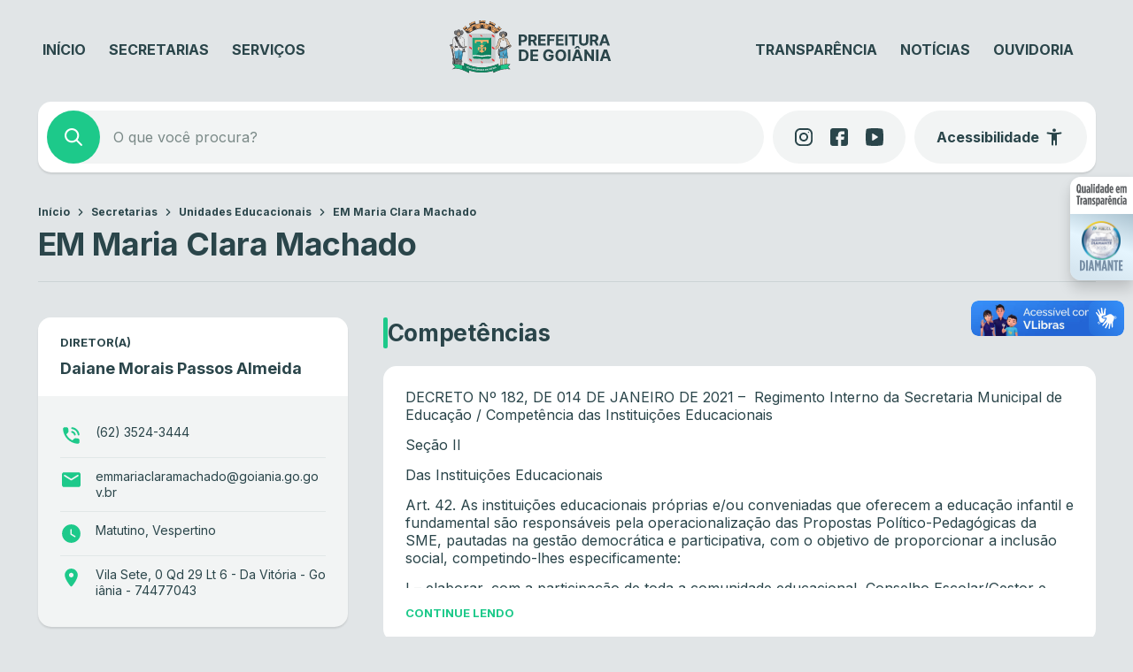

--- FILE ---
content_type: text/html; charset=UTF-8
request_url: https://www.goiania.go.gov.br/secretaria/secretaria-municipal-de-educacao/unidades-educacionais/em-maria-clara-machado/
body_size: 40330
content:
<!DOCTYPE html>
<html lang="pt-BR">
<head>
    <meta charset="UTF-8">
    <meta name="viewport" content="width=device-width, initial-scale=1">
    <title>EM Maria Clara Machado &#8211; Prefeitura de Goiânia</title>
<script type='text/javascript'> var time_popup = '15'; var expiration_time = '1'; var only_home = '1'; </script><meta name='robots' content='max-image-preview:large' />
	<style>img:is([sizes="auto" i], [sizes^="auto," i]) { contain-intrinsic-size: 3000px 1500px }</style>
	<link rel='dns-prefetch' href='//www.goiania.go.gov.br' />
<link rel='dns-prefetch' href='//vlibras.gov.br' />
<link rel='dns-prefetch' href='//audio4.audima.co' />
<link rel='dns-prefetch' href='//file.nucleogov.com.br' />
<link rel='dns-prefetch' href='//fonts.googleapis.com' />
<link rel="alternate" type="application/rss+xml" title="Feed para Prefeitura de Goiânia &raquo;" href="https://www.goiania.go.gov.br/feed/" />
<link rel="alternate" type="application/rss+xml" title="Feed de comentários para Prefeitura de Goiânia &raquo;" href="https://www.goiania.go.gov.br/comments/feed/" />
<script type="text/javascript">
/* <![CDATA[ */
window._wpemojiSettings = {"baseUrl":"https:\/\/s.w.org\/images\/core\/emoji\/16.0.1\/72x72\/","ext":".png","svgUrl":"https:\/\/s.w.org\/images\/core\/emoji\/16.0.1\/svg\/","svgExt":".svg","source":{"concatemoji":"https:\/\/www.goiania.go.gov.br\/wp-includes\/js\/wp-emoji-release.min.js?ver=6.8.3"}};
/*! This file is auto-generated */
!function(s,n){var o,i,e;function c(e){try{var t={supportTests:e,timestamp:(new Date).valueOf()};sessionStorage.setItem(o,JSON.stringify(t))}catch(e){}}function p(e,t,n){e.clearRect(0,0,e.canvas.width,e.canvas.height),e.fillText(t,0,0);var t=new Uint32Array(e.getImageData(0,0,e.canvas.width,e.canvas.height).data),a=(e.clearRect(0,0,e.canvas.width,e.canvas.height),e.fillText(n,0,0),new Uint32Array(e.getImageData(0,0,e.canvas.width,e.canvas.height).data));return t.every(function(e,t){return e===a[t]})}function u(e,t){e.clearRect(0,0,e.canvas.width,e.canvas.height),e.fillText(t,0,0);for(var n=e.getImageData(16,16,1,1),a=0;a<n.data.length;a++)if(0!==n.data[a])return!1;return!0}function f(e,t,n,a){switch(t){case"flag":return n(e,"\ud83c\udff3\ufe0f\u200d\u26a7\ufe0f","\ud83c\udff3\ufe0f\u200b\u26a7\ufe0f")?!1:!n(e,"\ud83c\udde8\ud83c\uddf6","\ud83c\udde8\u200b\ud83c\uddf6")&&!n(e,"\ud83c\udff4\udb40\udc67\udb40\udc62\udb40\udc65\udb40\udc6e\udb40\udc67\udb40\udc7f","\ud83c\udff4\u200b\udb40\udc67\u200b\udb40\udc62\u200b\udb40\udc65\u200b\udb40\udc6e\u200b\udb40\udc67\u200b\udb40\udc7f");case"emoji":return!a(e,"\ud83e\udedf")}return!1}function g(e,t,n,a){var r="undefined"!=typeof WorkerGlobalScope&&self instanceof WorkerGlobalScope?new OffscreenCanvas(300,150):s.createElement("canvas"),o=r.getContext("2d",{willReadFrequently:!0}),i=(o.textBaseline="top",o.font="600 32px Arial",{});return e.forEach(function(e){i[e]=t(o,e,n,a)}),i}function t(e){var t=s.createElement("script");t.src=e,t.defer=!0,s.head.appendChild(t)}"undefined"!=typeof Promise&&(o="wpEmojiSettingsSupports",i=["flag","emoji"],n.supports={everything:!0,everythingExceptFlag:!0},e=new Promise(function(e){s.addEventListener("DOMContentLoaded",e,{once:!0})}),new Promise(function(t){var n=function(){try{var e=JSON.parse(sessionStorage.getItem(o));if("object"==typeof e&&"number"==typeof e.timestamp&&(new Date).valueOf()<e.timestamp+604800&&"object"==typeof e.supportTests)return e.supportTests}catch(e){}return null}();if(!n){if("undefined"!=typeof Worker&&"undefined"!=typeof OffscreenCanvas&&"undefined"!=typeof URL&&URL.createObjectURL&&"undefined"!=typeof Blob)try{var e="postMessage("+g.toString()+"("+[JSON.stringify(i),f.toString(),p.toString(),u.toString()].join(",")+"));",a=new Blob([e],{type:"text/javascript"}),r=new Worker(URL.createObjectURL(a),{name:"wpTestEmojiSupports"});return void(r.onmessage=function(e){c(n=e.data),r.terminate(),t(n)})}catch(e){}c(n=g(i,f,p,u))}t(n)}).then(function(e){for(var t in e)n.supports[t]=e[t],n.supports.everything=n.supports.everything&&n.supports[t],"flag"!==t&&(n.supports.everythingExceptFlag=n.supports.everythingExceptFlag&&n.supports[t]);n.supports.everythingExceptFlag=n.supports.everythingExceptFlag&&!n.supports.flag,n.DOMReady=!1,n.readyCallback=function(){n.DOMReady=!0}}).then(function(){return e}).then(function(){var e;n.supports.everything||(n.readyCallback(),(e=n.source||{}).concatemoji?t(e.concatemoji):e.wpemoji&&e.twemoji&&(t(e.twemoji),t(e.wpemoji)))}))}((window,document),window._wpemojiSettings);
/* ]]> */
</script>
<style id='wp-emoji-styles-inline-css' type='text/css'>

	img.wp-smiley, img.emoji {
		display: inline !important;
		border: none !important;
		box-shadow: none !important;
		height: 1em !important;
		width: 1em !important;
		margin: 0 0.07em !important;
		vertical-align: -0.1em !important;
		background: none !important;
		padding: 0 !important;
	}
</style>
<link rel='stylesheet' id='wp-block-library-css' href='https://www.goiania.go.gov.br/wp-includes/css/dist/block-library/style.min.css?ver=6.8.3' type='text/css' media='all' />
<style id='wp-block-library-theme-inline-css' type='text/css'>
.wp-block-audio :where(figcaption){color:#555;font-size:13px;text-align:center}.is-dark-theme .wp-block-audio :where(figcaption){color:#ffffffa6}.wp-block-audio{margin:0 0 1em}.wp-block-code{border:1px solid #ccc;border-radius:4px;font-family:Menlo,Consolas,monaco,monospace;padding:.8em 1em}.wp-block-embed :where(figcaption){color:#555;font-size:13px;text-align:center}.is-dark-theme .wp-block-embed :where(figcaption){color:#ffffffa6}.wp-block-embed{margin:0 0 1em}.blocks-gallery-caption{color:#555;font-size:13px;text-align:center}.is-dark-theme .blocks-gallery-caption{color:#ffffffa6}:root :where(.wp-block-image figcaption){color:#555;font-size:13px;text-align:center}.is-dark-theme :root :where(.wp-block-image figcaption){color:#ffffffa6}.wp-block-image{margin:0 0 1em}.wp-block-pullquote{border-bottom:4px solid;border-top:4px solid;color:currentColor;margin-bottom:1.75em}.wp-block-pullquote cite,.wp-block-pullquote footer,.wp-block-pullquote__citation{color:currentColor;font-size:.8125em;font-style:normal;text-transform:uppercase}.wp-block-quote{border-left:.25em solid;margin:0 0 1.75em;padding-left:1em}.wp-block-quote cite,.wp-block-quote footer{color:currentColor;font-size:.8125em;font-style:normal;position:relative}.wp-block-quote:where(.has-text-align-right){border-left:none;border-right:.25em solid;padding-left:0;padding-right:1em}.wp-block-quote:where(.has-text-align-center){border:none;padding-left:0}.wp-block-quote.is-large,.wp-block-quote.is-style-large,.wp-block-quote:where(.is-style-plain){border:none}.wp-block-search .wp-block-search__label{font-weight:700}.wp-block-search__button{border:1px solid #ccc;padding:.375em .625em}:where(.wp-block-group.has-background){padding:1.25em 2.375em}.wp-block-separator.has-css-opacity{opacity:.4}.wp-block-separator{border:none;border-bottom:2px solid;margin-left:auto;margin-right:auto}.wp-block-separator.has-alpha-channel-opacity{opacity:1}.wp-block-separator:not(.is-style-wide):not(.is-style-dots){width:100px}.wp-block-separator.has-background:not(.is-style-dots){border-bottom:none;height:1px}.wp-block-separator.has-background:not(.is-style-wide):not(.is-style-dots){height:2px}.wp-block-table{margin:0 0 1em}.wp-block-table td,.wp-block-table th{word-break:normal}.wp-block-table :where(figcaption){color:#555;font-size:13px;text-align:center}.is-dark-theme .wp-block-table :where(figcaption){color:#ffffffa6}.wp-block-video :where(figcaption){color:#555;font-size:13px;text-align:center}.is-dark-theme .wp-block-video :where(figcaption){color:#ffffffa6}.wp-block-video{margin:0 0 1em}:root :where(.wp-block-template-part.has-background){margin-bottom:0;margin-top:0;padding:1.25em 2.375em}
</style>
<style id='classic-theme-styles-inline-css' type='text/css'>
/*! This file is auto-generated */
.wp-block-button__link{color:#fff;background-color:#32373c;border-radius:9999px;box-shadow:none;text-decoration:none;padding:calc(.667em + 2px) calc(1.333em + 2px);font-size:1.125em}.wp-block-file__button{background:#32373c;color:#fff;text-decoration:none}
</style>
<style id='safe-svg-svg-icon-style-inline-css' type='text/css'>
.safe-svg-cover{text-align:center}.safe-svg-cover .safe-svg-inside{display:inline-block;max-width:100%}.safe-svg-cover svg{fill:currentColor;height:100%;max-height:100%;max-width:100%;width:100%}

</style>
<style id='nucleoweb-selos-transparencia-selo-transparencia-style-inline-css' type='text/css'>
.wp-block-nucleoweb-selos-transparencia-selo-transparencia{display:flex;flex-direction:row;--border-radius-selos:12px}@media only screen and (min-width:1000px){.wp-block-nucleoweb-selos-transparencia-selo-transparencia{display:none}}.wp-block-nucleoweb-selos-transparencia-selo-transparencia.model-short .wrapper-selo-transparencia{display:flex;min-height:52px;width:146px}.wp-block-nucleoweb-selos-transparencia-selo-transparencia.model-wide:not(.nucleoweb){width:100%}.wp-block-nucleoweb-selos-transparencia-selo-transparencia.model-wide.nucleoweb{height:55px}.wp-block-nucleoweb-selos-transparencia-selo-transparencia.model-wide.nucleoweb-2018{height:48px}.wp-block-nucleoweb-selos-transparencia-selo-transparencia.model-wide.nucleoweb-2018 .wrapper-selo-transparencia{box-shadow:1px 1px 3px rgba(0,0,0,.3)}.wp-block-nucleoweb-selos-transparencia-selo-transparencia.model-wide.nucleoweb-2018 .wrapper-selo-transparencia .wrapper-texts{padding:0 12px}.wp-block-nucleoweb-selos-transparencia-selo-transparencia.model-wide.nucleoweb-2018 .wrapper-selo-transparencia .wrapper-texts .quality{height:48px;width:139px}@media only screen and (max-width:770px){.wp-block-nucleoweb-selos-transparencia-selo-transparencia.model-wide.nucleoweb-2018 .wrapper-selo-transparencia .wrapper-texts .quality{width:165px}}.wp-block-nucleoweb-selos-transparencia-selo-transparencia.model-wide .wrapper-selo-transparencia{width:100%}.wp-block-nucleoweb-selos-transparencia-selo-transparencia.model-wide .wrapper-selo-transparencia .wrapper-texts{padding:0 8px;width:100%}.wp-block-nucleoweb-selos-transparencia-selo-transparencia.model-wide .wrapper-selo-transparencia .wrapper-texts .quality{display:block;height:auto;max-width:200px;-o-object-fit:contain;object-fit:contain;width:100%}.wp-block-nucleoweb-selos-transparencia-selo-transparencia .wrapper-selo-transparencia{align-items:center;background-color:#fff;border-radius:var(--border-radius-selos,12px);display:flex;overflow:hidden;width:100%}.wp-block-nucleoweb-selos-transparencia-selo-transparencia .wrapper-selo-transparencia .wrapper-texts{align-items:center;display:flex;flex-direction:column;justify-content:center;width:100%}.wp-block-nucleoweb-selos-transparencia-selo-transparencia .wrapper-selo-transparencia .wrapper-texts .quality{height:auto;-o-object-fit:contain;object-fit:contain;width:80px}.wp-block-nucleoweb-selos-transparencia-selo-transparencia .wrapper-selo-transparencia .seal-container{align-items:center;display:flex;height:100%;justify-content:center;padding:4px 8px}.wp-block-nucleoweb-selos-transparencia-selo-transparencia .wrapper-selo-transparencia .seal-container.dimond{background:linear-gradient(199deg,#acc4d1,#e5f5fe 45.42%,#d6e6f0 87.34%)}.wp-block-nucleoweb-selos-transparencia-selo-transparencia .wrapper-selo-transparencia .seal-container.gold{background:linear-gradient(199deg,#dbbe72,#efe9ad 45.42%,#fddda0 87.34%)}.wp-block-nucleoweb-selos-transparencia-selo-transparencia .wrapper-selo-transparencia .seal-container.silver{background:linear-gradient(199deg,#ababab,#f8f8f8 45.42%,#d7d7d7 87.34%)}.wp-block-nucleoweb-selos-transparencia-selo-transparencia .wrapper-selo-transparencia .seal-container .seal{height:44px;width:44px}body.alto_contraste .wp-block-nucleoweb-selos-transparencia-selo-transparencia .wrapper-selo-transparencia{background-color:#000!important;border:1px solid #fff!important}body.alto_contraste .wp-block-nucleoweb-selos-transparencia-selo-transparencia svg path{fill:#ff0!important}

</style>
<style id='prefeitura-goiania-listagem-transparencia-style-inline-css' type='text/css'>
:root{--grey-10:#f4f4f5;--grey-30:#dcdee0;--grey-40:#aaadb0;--grey-50:#828588;--grey-60:#5c5f62;--grey-70:#3d4043;--grey-80:#303234}body.alto_contraste{--grey-70:#000;--grey-80:#000}.has-white-background-color{background-color:var(--branco)}.has-white-color{color:var(--branco)!important}.has-grey-10-color{color:var(--grey-10)!important}.has-grey-10-background-color{background-color:var(--grey-10)!important}.has-grey-30-color{color:var(--grey-30)!important}.has-grey-30-background-color{background-color:var(--grey-30)!important}.has-grey-40-color{color:var(--grey-40)!important}.has-grey-40-background-color{background-color:var(--grey-40)!important}.has-grey-50-color{color:var(--grey-50)!important}.has-grey-50-background-color{background-color:var(--grey-50)!important}.has-grey-60-color{color:var(--grey-60)!important}.has-grey-60-background-color{background-color:var(--grey-60)!important}.has-grey-70-color{color:var(--grey-70)!important}.has-grey-70-background-color{background-color:var(--grey-70)!important}.has-grey-80-color{color:var(--grey-80)!important}.has-grey-80-background-color{background-color:var(--grey-80)!important}.wp-block-prefeitura-goiania-listagem-transparencia{display:flex;flex-direction:column;gap:20px;width:100%}.wp-block-prefeitura-goiania-listagem-transparencia .filters-wrapper{border-radius:10px;box-shadow:0 1px 2px 0 rgba(0,0,0,.1),0 0 4px 0 rgba(0,0,0,.03);overflow:hidden}body.alto_contraste .wp-block-prefeitura-goiania-listagem-transparencia .filters-wrapper{border:1px solid #fff}.wp-block-prefeitura-goiania-listagem-transparencia .filters-wrapper .form-wrapper form{background:var(--grey-70);display:flex;gap:1px}.wp-block-prefeitura-goiania-listagem-transparencia .filters-wrapper .form-wrapper form .form-control-input{align-items:center;background-color:var(--grey-80);display:flex;flex:1}body.alto_contraste .wp-block-prefeitura-goiania-listagem-transparencia .filters-wrapper .form-wrapper form .form-control-input{background-color:#000}.wp-block-prefeitura-goiania-listagem-transparencia .filters-wrapper .form-wrapper form .form-control-input label{margin-bottom:5px}.wp-block-prefeitura-goiania-listagem-transparencia .filters-wrapper .form-wrapper form .form-control-input .nwe-icon{align-items:center;display:flex;height:24px;justify-content:center;margin-left:24px;width:24px}.wp-block-prefeitura-goiania-listagem-transparencia .filters-wrapper .form-wrapper form .form-control-input .nwe-icon.pointer{cursor:pointer}.wp-block-prefeitura-goiania-listagem-transparencia .filters-wrapper .form-wrapper form .form-control-input .nwe-icon:before{color:var(--grey-40)}.wp-block-prefeitura-goiania-listagem-transparencia .filters-wrapper .form-wrapper form .form-control-input input{background-color:var(--grey-80);color:var(--grey-40);font-size:16px;font-weight:400;height:72px;line-height:130%;padding:0 16px;width:100%}body.alto_contraste .wp-block-prefeitura-goiania-listagem-transparencia .filters-wrapper .form-wrapper form .form-control-input input{background-color:#000}.wp-block-prefeitura-goiania-listagem-transparencia .filters-wrapper .form-wrapper form .form-control-input input.has-error{border:1px solid red}.wp-block-prefeitura-goiania-listagem-transparencia .filters-wrapper .form-wrapper form .form-control-input span.error{margin-top:5px}@media only screen and (max-width:999px){.wp-block-prefeitura-goiania-listagem-transparencia .filters-wrapper .form-wrapper form{flex-wrap:wrap}}.wp-block-prefeitura-goiania-listagem-transparencia .filters-wrapper .form-wrapper form .form-control-input{min-width:200px}@media only screen and (max-width:999px){.wp-block-prefeitura-goiania-listagem-transparencia .filters-wrapper .form-wrapper form .form-control-input{flex-basis:100%;min-width:inherit}}.wp-block-prefeitura-goiania-listagem-transparencia .filters-wrapper .form-wrapper form .select-component{flex-basis:170px}@media only screen and (max-width:999px){.wp-block-prefeitura-goiania-listagem-transparencia .filters-wrapper .form-wrapper form .select-component{flex:1}}@media only screen and (max-width:460px){.wp-block-prefeitura-goiania-listagem-transparencia .filters-wrapper .form-wrapper form .select-component{flex-basis:100%}}.wp-block-prefeitura-goiania-listagem-transparencia .filters-wrapper .form-wrapper form .clean-filters-button{align-items:center;background:var(--grey-80);color:var(--grey-40);display:flex;flex-basis:170px;font-size:13px;font-weight:500;justify-content:center;padding:0 24px;white-space:nowrap}@media only screen and (max-width:768px){.wp-block-prefeitura-goiania-listagem-transparencia .filters-wrapper .form-wrapper form .clean-filters-button{flex-basis:100%}}.wp-block-prefeitura-goiania-listagem-transparencia .filters-wrapper .form-wrapper form .clean-filters-button:hover{background:var(--grey-70);cursor:pointer}.wp-block-prefeitura-goiania-listagem-transparencia .filters-wrapper .form-wrapper form .clean-filters-button:hover .wrapper{color:var(--branco)}.wp-block-prefeitura-goiania-listagem-transparencia .filters-wrapper .form-wrapper form .clean-filters-button .wrapper{align-items:center;display:flex;gap:4px;justify-content:center;padding:8px}.wp-block-prefeitura-goiania-listagem-transparencia .filters-wrapper .form-wrapper form .clean-filters-button .nwe-icon{align-items:center;display:flex;height:18px;justify-content:center;width:18px}.wp-block-prefeitura-goiania-listagem-transparencia .filters-wrapper .selected-filters{background-color:#edefef;display:flex;flex-wrap:wrap;gap:10px;padding:16px 24px}body.alto_contraste .wp-block-prefeitura-goiania-listagem-transparencia .filters-wrapper .selected-filters{background-color:#000}.wp-block-prefeitura-goiania-listagem-transparencia .filters-wrapper .selected-filters .no-results{color:var(--grey-60);font-size:12px;font-weight:500;line-height:120%}.wp-block-prefeitura-goiania-listagem-transparencia .filters-wrapper .selected-filters .filter-item{display:flex;flex-direction:column;gap:5px}.wp-block-prefeitura-goiania-listagem-transparencia .filters-wrapper .selected-filters .filter-item .label{color:var(--grey-60);font-size:11px;font-weight:500;line-height:120%;padding:0 10px}.wp-block-prefeitura-goiania-listagem-transparencia .filters-wrapper .selected-filters .filter-item .text{align-items:center;background-color:var(--branco);border:1px solid var(--grey-30);border-radius:32px;color:var(--grey-60);display:flex;font-size:14px;font-weight:400;gap:4px;justify-content:center;line-height:100%;padding:9px 12px}.wp-block-prefeitura-goiania-listagem-transparencia .filters-wrapper .selected-filters .filter-item .text .nwe-icon{align-items:center;cursor:pointer;display:flex;height:18px;justify-content:center;width:18px}.wp-block-prefeitura-goiania-listagem-transparencia .filters-wrapper .selected-filters .filter-item .text .nwe-icon:before{font-size:12px}.wp-block-prefeitura-goiania-listagem-transparencia .list-table{background:#edefef;border-collapse:separate;border-radius:10px;border-spacing:0 8px;padding:0 12px 4px;width:100%}body.alto_contraste .wp-block-prefeitura-goiania-listagem-transparencia .list-table{background:#000}@media only screen and (max-width:768px){.wp-block-prefeitura-goiania-listagem-transparencia .list-table{padding:4px 12px}}.wp-block-prefeitura-goiania-listagem-transparencia .list-table thead{padding:0 12px}.wp-block-prefeitura-goiania-listagem-transparencia .list-table thead tr th{color:var(--grey-80);font-size:14px;font-weight:700;padding:10px 12px;text-align:start;white-space:nowrap}.wp-block-prefeitura-goiania-listagem-transparencia .list-table thead tr th.action{visibility:hidden}@media only screen and (max-width:768px){.wp-block-prefeitura-goiania-listagem-transparencia .list-table thead{display:none}.wp-block-prefeitura-goiania-listagem-transparencia .list-table tbody{display:flex;flex-direction:column;gap:8px;padding:0}}.wp-block-prefeitura-goiania-listagem-transparencia .list-table tbody tr{background:var(--branco);border-radius:8px;-webkit-clip-path:xywh(0 0 100% 100% round 8px);clip-path:xywh(0 0 100% 100% round 8px)}body.alto_contraste .wp-block-prefeitura-goiania-listagem-transparencia .list-table tbody tr{border:1px solid #fff}@media only screen and (max-width:768px){.wp-block-prefeitura-goiania-listagem-transparencia .list-table tbody tr{display:flex;flex-direction:column;gap:5px;padding:12px}}.wp-block-prefeitura-goiania-listagem-transparencia .list-table tbody tr td{color:var(--grey-50);font-size:11px;font-weight:700;line-height:130%;padding:12px;text-transform:uppercase}.wp-block-prefeitura-goiania-listagem-transparencia .list-table tbody tr td.action a{font-weight:700;text-transform:uppercase}.wp-block-prefeitura-goiania-listagem-transparencia .list-table tbody tr td.action a.hide{visibility:hidden}@media only screen and (max-width:768px){.wp-block-prefeitura-goiania-listagem-transparencia .list-table tbody tr td{display:inline-block;justify-content:flex-start;padding:0}.wp-block-prefeitura-goiania-listagem-transparencia .list-table tbody tr td:not(.action):before{content:attr(data-cell) ":";font-weight:700;margin-right:5px}}

</style>
<style id='global-styles-inline-css' type='text/css'>
:root{--wp--preset--aspect-ratio--square: 1;--wp--preset--aspect-ratio--4-3: 4/3;--wp--preset--aspect-ratio--3-4: 3/4;--wp--preset--aspect-ratio--3-2: 3/2;--wp--preset--aspect-ratio--2-3: 2/3;--wp--preset--aspect-ratio--16-9: 16/9;--wp--preset--aspect-ratio--9-16: 9/16;--wp--preset--color--black: #000000;--wp--preset--color--cyan-bluish-gray: #abb8c3;--wp--preset--color--white: #ffffff;--wp--preset--color--pale-pink: #f78da7;--wp--preset--color--vivid-red: #cf2e2e;--wp--preset--color--luminous-vivid-orange: #ff6900;--wp--preset--color--luminous-vivid-amber: #fcb900;--wp--preset--color--light-green-cyan: #7bdcb5;--wp--preset--color--vivid-green-cyan: #00d084;--wp--preset--color--pale-cyan-blue: #8ed1fc;--wp--preset--color--vivid-cyan-blue: #0693e3;--wp--preset--color--vivid-purple: #9b51e0;--wp--preset--color--background-color: #E1E5E7;--wp--preset--color--navy: #004348;--wp--preset--color--navy-light: #0B5155;--wp--preset--color--emerald: #1DC98A;--wp--preset--color--emerald-light: #DEF7EB;--wp--preset--color--emerald-hover: #25D293;--wp--preset--color--fonte-escura: #2A454A;--wp--preset--color--fonte-clara: #7A8987;--wp--preset--color--fonte-branca: #FFFFFF;--wp--preset--color--branco: #FFFFFF;--wp--preset--color--cinza-4: #BBC7C7;--wp--preset--color--cinza-3: #CCD3D5;--wp--preset--color--cinza-2: #E1E7E7;--wp--preset--color--cinza-1: #F2F4F4;--wp--preset--gradient--vivid-cyan-blue-to-vivid-purple: linear-gradient(135deg,rgba(6,147,227,1) 0%,rgb(155,81,224) 100%);--wp--preset--gradient--light-green-cyan-to-vivid-green-cyan: linear-gradient(135deg,rgb(122,220,180) 0%,rgb(0,208,130) 100%);--wp--preset--gradient--luminous-vivid-amber-to-luminous-vivid-orange: linear-gradient(135deg,rgba(252,185,0,1) 0%,rgba(255,105,0,1) 100%);--wp--preset--gradient--luminous-vivid-orange-to-vivid-red: linear-gradient(135deg,rgba(255,105,0,1) 0%,rgb(207,46,46) 100%);--wp--preset--gradient--very-light-gray-to-cyan-bluish-gray: linear-gradient(135deg,rgb(238,238,238) 0%,rgb(169,184,195) 100%);--wp--preset--gradient--cool-to-warm-spectrum: linear-gradient(135deg,rgb(74,234,220) 0%,rgb(151,120,209) 20%,rgb(207,42,186) 40%,rgb(238,44,130) 60%,rgb(251,105,98) 80%,rgb(254,248,76) 100%);--wp--preset--gradient--blush-light-purple: linear-gradient(135deg,rgb(255,206,236) 0%,rgb(152,150,240) 100%);--wp--preset--gradient--blush-bordeaux: linear-gradient(135deg,rgb(254,205,165) 0%,rgb(254,45,45) 50%,rgb(107,0,62) 100%);--wp--preset--gradient--luminous-dusk: linear-gradient(135deg,rgb(255,203,112) 0%,rgb(199,81,192) 50%,rgb(65,88,208) 100%);--wp--preset--gradient--pale-ocean: linear-gradient(135deg,rgb(255,245,203) 0%,rgb(182,227,212) 50%,rgb(51,167,181) 100%);--wp--preset--gradient--electric-grass: linear-gradient(135deg,rgb(202,248,128) 0%,rgb(113,206,126) 100%);--wp--preset--gradient--midnight: linear-gradient(135deg,rgb(2,3,129) 0%,rgb(40,116,252) 100%);--wp--preset--font-size--small: 13px;--wp--preset--font-size--medium: 20px;--wp--preset--font-size--large: 36px;--wp--preset--font-size--x-large: 42px;--wp--preset--spacing--20: 0.44rem;--wp--preset--spacing--30: 0.67rem;--wp--preset--spacing--40: 1rem;--wp--preset--spacing--50: 1.5rem;--wp--preset--spacing--60: 2.25rem;--wp--preset--spacing--70: 3.38rem;--wp--preset--spacing--80: 5.06rem;--wp--preset--shadow--natural: 6px 6px 9px rgba(0, 0, 0, 0.2);--wp--preset--shadow--deep: 12px 12px 50px rgba(0, 0, 0, 0.4);--wp--preset--shadow--sharp: 6px 6px 0px rgba(0, 0, 0, 0.2);--wp--preset--shadow--outlined: 6px 6px 0px -3px rgba(255, 255, 255, 1), 6px 6px rgba(0, 0, 0, 1);--wp--preset--shadow--crisp: 6px 6px 0px rgba(0, 0, 0, 1);}:where(.is-layout-flex){gap: 0.5em;}:where(.is-layout-grid){gap: 0.5em;}body .is-layout-flex{display: flex;}.is-layout-flex{flex-wrap: wrap;align-items: center;}.is-layout-flex > :is(*, div){margin: 0;}body .is-layout-grid{display: grid;}.is-layout-grid > :is(*, div){margin: 0;}:where(.wp-block-columns.is-layout-flex){gap: 2em;}:where(.wp-block-columns.is-layout-grid){gap: 2em;}:where(.wp-block-post-template.is-layout-flex){gap: 1.25em;}:where(.wp-block-post-template.is-layout-grid){gap: 1.25em;}.has-black-color{color: var(--wp--preset--color--black) !important;}.has-cyan-bluish-gray-color{color: var(--wp--preset--color--cyan-bluish-gray) !important;}.has-white-color{color: var(--wp--preset--color--white) !important;}.has-pale-pink-color{color: var(--wp--preset--color--pale-pink) !important;}.has-vivid-red-color{color: var(--wp--preset--color--vivid-red) !important;}.has-luminous-vivid-orange-color{color: var(--wp--preset--color--luminous-vivid-orange) !important;}.has-luminous-vivid-amber-color{color: var(--wp--preset--color--luminous-vivid-amber) !important;}.has-light-green-cyan-color{color: var(--wp--preset--color--light-green-cyan) !important;}.has-vivid-green-cyan-color{color: var(--wp--preset--color--vivid-green-cyan) !important;}.has-pale-cyan-blue-color{color: var(--wp--preset--color--pale-cyan-blue) !important;}.has-vivid-cyan-blue-color{color: var(--wp--preset--color--vivid-cyan-blue) !important;}.has-vivid-purple-color{color: var(--wp--preset--color--vivid-purple) !important;}.has-black-background-color{background-color: var(--wp--preset--color--black) !important;}.has-cyan-bluish-gray-background-color{background-color: var(--wp--preset--color--cyan-bluish-gray) !important;}.has-white-background-color{background-color: var(--wp--preset--color--white) !important;}.has-pale-pink-background-color{background-color: var(--wp--preset--color--pale-pink) !important;}.has-vivid-red-background-color{background-color: var(--wp--preset--color--vivid-red) !important;}.has-luminous-vivid-orange-background-color{background-color: var(--wp--preset--color--luminous-vivid-orange) !important;}.has-luminous-vivid-amber-background-color{background-color: var(--wp--preset--color--luminous-vivid-amber) !important;}.has-light-green-cyan-background-color{background-color: var(--wp--preset--color--light-green-cyan) !important;}.has-vivid-green-cyan-background-color{background-color: var(--wp--preset--color--vivid-green-cyan) !important;}.has-pale-cyan-blue-background-color{background-color: var(--wp--preset--color--pale-cyan-blue) !important;}.has-vivid-cyan-blue-background-color{background-color: var(--wp--preset--color--vivid-cyan-blue) !important;}.has-vivid-purple-background-color{background-color: var(--wp--preset--color--vivid-purple) !important;}.has-black-border-color{border-color: var(--wp--preset--color--black) !important;}.has-cyan-bluish-gray-border-color{border-color: var(--wp--preset--color--cyan-bluish-gray) !important;}.has-white-border-color{border-color: var(--wp--preset--color--white) !important;}.has-pale-pink-border-color{border-color: var(--wp--preset--color--pale-pink) !important;}.has-vivid-red-border-color{border-color: var(--wp--preset--color--vivid-red) !important;}.has-luminous-vivid-orange-border-color{border-color: var(--wp--preset--color--luminous-vivid-orange) !important;}.has-luminous-vivid-amber-border-color{border-color: var(--wp--preset--color--luminous-vivid-amber) !important;}.has-light-green-cyan-border-color{border-color: var(--wp--preset--color--light-green-cyan) !important;}.has-vivid-green-cyan-border-color{border-color: var(--wp--preset--color--vivid-green-cyan) !important;}.has-pale-cyan-blue-border-color{border-color: var(--wp--preset--color--pale-cyan-blue) !important;}.has-vivid-cyan-blue-border-color{border-color: var(--wp--preset--color--vivid-cyan-blue) !important;}.has-vivid-purple-border-color{border-color: var(--wp--preset--color--vivid-purple) !important;}.has-vivid-cyan-blue-to-vivid-purple-gradient-background{background: var(--wp--preset--gradient--vivid-cyan-blue-to-vivid-purple) !important;}.has-light-green-cyan-to-vivid-green-cyan-gradient-background{background: var(--wp--preset--gradient--light-green-cyan-to-vivid-green-cyan) !important;}.has-luminous-vivid-amber-to-luminous-vivid-orange-gradient-background{background: var(--wp--preset--gradient--luminous-vivid-amber-to-luminous-vivid-orange) !important;}.has-luminous-vivid-orange-to-vivid-red-gradient-background{background: var(--wp--preset--gradient--luminous-vivid-orange-to-vivid-red) !important;}.has-very-light-gray-to-cyan-bluish-gray-gradient-background{background: var(--wp--preset--gradient--very-light-gray-to-cyan-bluish-gray) !important;}.has-cool-to-warm-spectrum-gradient-background{background: var(--wp--preset--gradient--cool-to-warm-spectrum) !important;}.has-blush-light-purple-gradient-background{background: var(--wp--preset--gradient--blush-light-purple) !important;}.has-blush-bordeaux-gradient-background{background: var(--wp--preset--gradient--blush-bordeaux) !important;}.has-luminous-dusk-gradient-background{background: var(--wp--preset--gradient--luminous-dusk) !important;}.has-pale-ocean-gradient-background{background: var(--wp--preset--gradient--pale-ocean) !important;}.has-electric-grass-gradient-background{background: var(--wp--preset--gradient--electric-grass) !important;}.has-midnight-gradient-background{background: var(--wp--preset--gradient--midnight) !important;}.has-small-font-size{font-size: var(--wp--preset--font-size--small) !important;}.has-medium-font-size{font-size: var(--wp--preset--font-size--medium) !important;}.has-large-font-size{font-size: var(--wp--preset--font-size--large) !important;}.has-x-large-font-size{font-size: var(--wp--preset--font-size--x-large) !important;}
:where(.wp-block-post-template.is-layout-flex){gap: 1.25em;}:where(.wp-block-post-template.is-layout-grid){gap: 1.25em;}
:where(.wp-block-columns.is-layout-flex){gap: 2em;}:where(.wp-block-columns.is-layout-grid){gap: 2em;}
:root :where(.wp-block-pullquote){font-size: 1.5em;line-height: 1.6;}
</style>
<link rel='stylesheet' id='nucleoweb-essentials-css' href='https://www.goiania.go.gov.br/wp-content/plugins/nucleoweb-essentials/bundle/public.css?ver=1.3.35' type='text/css' media='all' />
<link rel='stylesheet' id='nucleoweb-essentials-custom-style-css' href='https://www.goiania.go.gov.br/wp-content/uploads/nucleoweb-essentials/css/nucleoweb-essentials-custom.css?ver=1.3.35' type='text/css' media='all' />
<link rel='stylesheet' id='nucleoweb-essentials-fonts-css' href='https://www.goiania.go.gov.br/wp-content/plugins/nucleoweb-essentials/assets/fonts/nucleoweb-essentials/styles.css?ver=1.3.35' type='text/css' media='all' />
<link rel='stylesheet' id='design-kit-icons-css' href='https://file.nucleogov.com.br/webfonts/design-kit-icons/styles.css?ver=1.3.35' type='text/css' media='all' />
<link rel='stylesheet' id='nucleoweb-material-icons-css' href='https://www.goiania.go.gov.br/wp-content/plugins/nucleoweb-essentials/assets/fonts/nucleoweb-material-icons/styles.css?ver=1.3.35' type='text/css' media='all' />
<link rel='stylesheet' id='nucleoweb-material-icons-default-css' href='https://www.goiania.go.gov.br/wp-content/plugins/nucleoweb-essentials/assets/fonts/nucleoweb-material-icons/css/default.css?ver=1.3.35' type='text/css' media='all' />
<link rel='stylesheet' id='nucleoweb-selos-transparencia-css' href='https://www.goiania.go.gov.br/wp-content/plugins/nucleoweb-selos-transparencia/bundle/public.css?ver=1.3.35' type='text/css' media='all' />
<link rel='stylesheet' id='wp-polls-css' href='https://www.goiania.go.gov.br/wp-content/plugins/wp-polls/polls-css.css?ver=2.77.3' type='text/css' media='all' />
<style id='wp-polls-inline-css' type='text/css'>
.wp-polls .pollbar {
	margin: 1px;
	font-size: 13px;
	line-height: 15px;
	height: 15px;
	background: #1DC98A;
	border: 1px solid #39CC96;
}

</style>
<link rel='stylesheet' id='nucleogov-services-css' href='https://www.goiania.go.gov.br/wp-content/plugins/nucleogov-services/bundle/public.css?ver=2.0.42' type='text/css' media='all' />
<link rel='stylesheet' id='nucleogov-services-custom-style-css' href='https://www.goiania.go.gov.br/wp-content/uploads/nucleogov-services/css/nucleogov-services-custom-style.css?ver=v512' type='text/css' media='all' />
<link rel='stylesheet' id='nucleogov-services-fonts-css' href='https://www.goiania.go.gov.br/wp-content/plugins/nucleogov-services/assets/fonts/nucleogov-services/styles.css?ver=2.0.42' type='text/css' media='all' />
<link rel='stylesheet' id='prefeitura-goiania-fonts-css' href='https://fonts.googleapis.com/css2?family=Inter%3Awght%40400%3B700%3B800&#038;display=swap&#038;ver=2.1.73' type='text/css' media='all' />
<link rel='stylesheet' id='design-kit-icons-static-css' href='https://www.goiania.go.gov.br/wp-content/themes/prefeitura-goiania/assets/fonts/nucleo-design-kit/styles.css?ver=2.1.73' type='text/css' media='all' />
<link rel='stylesheet' id='prefeitura-goiania-style-css' href='https://www.goiania.go.gov.br/wp-content/themes/prefeitura-goiania/bundle/public.css?ver=2.1.73' type='text/css' media='all' />
<link rel='stylesheet' id='prefeitura-goiania-custom-style-css' href='https://www.goiania.go.gov.br/wp-content/uploads/prefeitura-goiania/prefeitura-goiania-custom-style.css?ver=v512' type='text/css' media='all' />
<link rel='stylesheet' id='nwe-style-svg-icons-css' href='https://www.goiania.go.gov.br/wp-content/plugins/nucleoweb-essentials//bundle/blocks/svg-icons.css?ver=1.0.0' type='text/css' media='all' />
<link rel='stylesheet' id='nwe-style-article-toggle-css' href='https://www.goiania.go.gov.br/wp-content/plugins/nucleoweb-essentials//bundle/blocks/article-toggle.css?ver=1.0.3' type='text/css' media='all' />
<link rel='stylesheet' id='nwe-style-acf-css' href='https://www.goiania.go.gov.br/wp-content/plugins/nucleoweb-essentials//bundle/blocks/acf.css?ver=1.0.0' type='text/css' media='all' />
<link rel='stylesheet' id='nwe-style-tabs-css' href='https://www.goiania.go.gov.br/wp-content/plugins/nucleoweb-essentials//bundle/blocks/tabs.css?ver=1.0.0' type='text/css' media='all' />
<link rel='stylesheet' id='ng-style-menu-access-information-css' href='https://www.goiania.go.gov.br/wp-content/plugins/nucleogov-services/bundle/blocks/menu-access-information.css?ver=1.0.0' type='text/css' media='all' />
<link rel='stylesheet' id='simcal-qtip-css' href='https://www.goiania.go.gov.br/wp-content/plugins/google-calendar-events/assets/generated/vendor/jquery.qtip.min.css?ver=3.5.5' type='text/css' media='all' />
<link rel='stylesheet' id='simcal-default-calendar-grid-css' href='https://www.goiania.go.gov.br/wp-content/plugins/google-calendar-events/assets/generated/default-calendar-grid.min.css?ver=3.5.5' type='text/css' media='all' />
<link rel='stylesheet' id='simcal-default-calendar-list-css' href='https://www.goiania.go.gov.br/wp-content/plugins/google-calendar-events/assets/generated/default-calendar-list.min.css?ver=3.5.5' type='text/css' media='all' />
<script type="text/javascript" src="https://www.goiania.go.gov.br/wp-includes/js/dist/hooks.min.js?ver=4d63a3d491d11ffd8ac6" id="wp-hooks-js"></script>
<script type="text/javascript" src="https://www.goiania.go.gov.br/wp-includes/js/jquery/jquery.min.js?ver=3.7.1" id="jquery-core-js"></script>
<script type="text/javascript" async='async' src="https://www.goiania.go.gov.br/wp-includes/js/jquery/jquery-migrate.min.js?ver=3.4.1" id="jquery-migrate-js"></script>
<script type="text/javascript" id="jquery-js-after">
/* <![CDATA[ */
document.addEventListener("DOMContentLoaded", function() {
            const form_item = document.getElementById('busca-renuncias');
            if (form_item) {
                form_item.addEventListener('submit', (e) => {
                    e.preventDefault();
                })
            }
        });

        function redirectAno() {
            const ano = document.getElementById('ano');
            if (ano) {
                window.location = "/pagina-detalhe-transparencia/renuncias-fiscais/renuncias-fiscais-" + ano.value;
            }
        }
/* ]]> */
</script>
<script type="text/javascript" async='async' src="https://www.goiania.go.gov.br/wp-includes/js/underscore.min.js?ver=1.13.7" id="underscore-js"></script>
<script type="text/javascript" id="nucleoweb-essentials-script-public-js-extra">
/* <![CDATA[ */
var wp_nucleoweb_essentials = {"rest_url":"https:\/\/www.goiania.go.gov.br\/wp-json\/","wp_rest_nonce":"f7bd523ea1","link_politica_privacidade":"http:\/\/acessoainformacao.goianiaprev.go.gov.br\/p\/politica_privacidade","label_politica_privacidade":"label-politicas","enable_next_post_script":"1"};
/* ]]> */
</script>
<script type="text/javascript" async='async' src="https://www.goiania.go.gov.br/wp-content/plugins/nucleoweb-essentials/bundle/public.js?ver=1.3.35" id="nucleoweb-essentials-script-public-js"></script>
<script type="text/javascript" src="https://vlibras.gov.br/app/vlibras-plugin.js?ver=1.0" id="vlibrasjs-js"></script>
<script type="text/javascript" src="https://www.goiania.go.gov.br/wp-includes/js/dist/vendor/react.min.js?ver=18.3.1.1" id="react-js"></script>
<script type="text/javascript" src="https://www.goiania.go.gov.br/wp-includes/js/dist/vendor/react-dom.min.js?ver=18.3.1.1" id="react-dom-js"></script>
<script type="text/javascript" src="https://www.goiania.go.gov.br/wp-includes/js/dist/dom-ready.min.js?ver=f77871ff7694fffea381" id="wp-dom-ready-js"></script>
<script type="text/javascript" src="https://www.goiania.go.gov.br/wp-includes/js/dist/escape-html.min.js?ver=6561a406d2d232a6fbd2" id="wp-escape-html-js"></script>
<script type="text/javascript" src="https://www.goiania.go.gov.br/wp-includes/js/dist/element.min.js?ver=a4eeeadd23c0d7ab1d2d" id="wp-element-js"></script>
<script type="text/javascript" id="nucleoweb-selos-transparencia-js-extra">
/* <![CDATA[ */
var pluginSelosTransparenciaObject = {"configs":{"typeSeal":{"value":"dimond","label":"Diamante"},"informativeText":"O Radar Nacional de Transpar\u00eancia P\u00fablica \u00e9 uma ferramenta eletr\u00f4nica acess\u00edvel pela internet que\u00a0divulga os \u00edndices de transpar\u00eancia, divulga os crit\u00e9rios de transpar\u00eancia e serve de portal de entrada para todos os portais da transpar\u00eancia dos \u00f3rg\u00e3os p\u00fablicos que tenham participado do levantamento.","knowMore":"https:\/\/radardatransparencia.atricon.org.br\/","distance":"200","unit":"px","size":{"value":"short","label":"Curto"},"borderRadius":"12","images":{"image_popup":false,"image_side_floating":false,"image_mobile":false}},"themeDomain":"prefeitura-goiania","assetsDirectoryUrl":"https:\/\/www.goiania.go.gov.br\/wp-content\/plugins\/nucleoweb-selos-transparencia\/assets\/","assetsDirectoryPath":"\/opt\/sites\/goiania-site\/public\/wp-content\/plugins\/nucleoweb-selos-transparencia\/assets\/"};
/* ]]> */
</script>
<script type="text/javascript" async='async' src="https://www.goiania.go.gov.br/wp-content/plugins/nucleoweb-selos-transparencia/bundle/public.js?ver=1.3.35" id="nucleoweb-selos-transparencia-js"></script>
<script type="text/javascript" id="nucleogov-services-js-extra">
/* <![CDATA[ */
var wp_nucleogov_services = {"rest_url":"https:\/\/www.goiania.go.gov.br\/wp-json\/","wp_rest_nonce":"f7bd523ea1","wp_paginate":"{\"title\":\"Pages:\",\"nextpage\":\"\u00bb\",\"previouspage\":\"\u00ab\",\"css\":true,\"slash\":false,\"before\":\"<div class=\\\\\"navigation\\\\\">\",\"after\":\"<\\\/div>\",\"empty\":true,\"range\":2,\"anchor\":1,\"gap\":2,\"everywhere\":false,\"home-page\":false,\"blog-page\":false,\"search-page\":false,\"category-page\":false,\"archive-page\":false,\"position\":\"none\",\"hide-standard-pagination\":false,\"font\":\"font-inherit\",\"preset\":\"default\"}"};
/* ]]> */
</script>
<script type="text/javascript" async='async' src="https://www.goiania.go.gov.br/wp-content/plugins/nucleogov-services/bundle/public.js?ver=7e295d7551dd5f002274" id="nucleogov-services-js"></script>
<script type="text/javascript" id="nucleogov-services-js-after">
/* <![CDATA[ */
((fn) => {
                    if (document.attachEvent ? document.readyState === 'complete' : document.readyState !== 'loading') {
                        fn();
                    } else {
                        document.addEventListener('DOMContentLoaded', fn);
                    }
                })(() => {
                    function sidebarDinamic() {
                        var ELEM_WIDGET_SEARCH = document.querySelector('.widget-integrated-search-nucleogov');

                        if (ELEM_WIDGET_SEARCH) {
                            var ELEM_WIDTH = ELEM_WIDGET_SEARCH.offsetWidth;
                            var ELEM_STICKY = ELEM_WIDGET_SEARCH.querySelector('.sidebar-sticky');

                            if (ELEM_WIDTH < 700) {
                                if (ELEM_STICKY)
                                    ELEM_STICKY.classList.add('sidebar-mobile');
                                ELEM_WIDGET_SEARCH.classList.add('sidebar-mobile')
                            } else if (ELEM_WIDTH >= 700) {
                                if (ELEM_STICKY)
                                    ELEM_STICKY.classList.remove('sidebar-mobile');
                                ELEM_WIDGET_SEARCH.classList.add('sidebar-mobile');
                            }
                        }
                    }

                    sidebarDinamic();
                    window.addEventListener('resize', sidebarDinamic);
                });
/* ]]> */
</script>
<script type="text/javascript" async='async' src="https://www.goiania.go.gov.br/wp-content/plugins/nucleoweb-essentials//bundle/blocks/article-toggle.js?ver=1.0.3" id="nwe-script-article-toggle-js"></script>
<script type="text/javascript" async='async' src="https://www.goiania.go.gov.br/wp-content/plugins/nucleoweb-essentials//bundle/blocks/acf.js?ver=1.0.0" id="nwe-script-acf-js"></script>
<script type="text/javascript" async='async' src="https://www.goiania.go.gov.br/wp-content/plugins/nucleoweb-essentials//bundle/blocks/tabs.js?ver=1.0.0" id="nwe-script-tabs-js"></script>
<script type="text/javascript" async='async' src="https://www.goiania.go.gov.br/wp-content/plugins/nucleogov-services/bundle/blocks/menu-access-information.js?ver=1.0.0" id="ng-script-menu-access-information-js"></script>
<link rel="https://api.w.org/" href="https://www.goiania.go.gov.br/wp-json/" /><link rel="alternate" title="JSON" type="application/json" href="https://www.goiania.go.gov.br/wp-json/wp/v2/secretaria/5732" /><link rel="EditURI" type="application/rsd+xml" title="RSD" href="https://www.goiania.go.gov.br/xmlrpc.php?rsd" />
<link rel="canonical" href="https://www.goiania.go.gov.br/secretaria/secretaria-municipal-de-educacao/unidades-educacionais/em-maria-clara-machado/" />
<link rel='shortlink' href='https://www.goiania.go.gov.br/?p=5732' />
<link rel="alternate" title="oEmbed (JSON)" type="application/json+oembed" href="https://www.goiania.go.gov.br/wp-json/oembed/1.0/embed?url=https%3A%2F%2Fwww.goiania.go.gov.br%2Fsecretaria%2Fsecretaria-municipal-de-educacao%2Funidades-educacionais%2Fem-maria-clara-machado%2F" />
<link rel="alternate" title="oEmbed (XML)" type="text/xml+oembed" href="https://www.goiania.go.gov.br/wp-json/oembed/1.0/embed?url=https%3A%2F%2Fwww.goiania.go.gov.br%2Fsecretaria%2Fsecretaria-municipal-de-educacao%2Funidades-educacionais%2Fem-maria-clara-machado%2F&#038;format=xml" />
      <meta name="onesignal" content="wordpress-plugin"/>
            <script>

      window.OneSignalDeferred = window.OneSignalDeferred || [];

      OneSignalDeferred.push(function(OneSignal) {
        var oneSignal_options = {};
        window._oneSignalInitOptions = oneSignal_options;

        oneSignal_options['serviceWorkerParam'] = { scope: '/wp-content/plugins/onesignal-free-web-push-notifications/sdk_files/push/onesignal/' };
oneSignal_options['serviceWorkerPath'] = 'OneSignalSDKWorker.js';

        OneSignal.Notifications.setDefaultUrl("https://www.goiania.go.gov.br");

        oneSignal_options['wordpress'] = true;
oneSignal_options['appId'] = '611da7ee-7c77-4cd3-9181-a6925f4f54c2';
oneSignal_options['allowLocalhostAsSecureOrigin'] = true;
oneSignal_options['welcomeNotification'] = { };
oneSignal_options['welcomeNotification']['title'] = "Seja bem-vindo!";
oneSignal_options['welcomeNotification']['message'] = "Obrigado por se inscrever em nossas notificações.";
oneSignal_options['path'] = "https://www.goiania.go.gov.br/wp-content/plugins/onesignal-free-web-push-notifications/sdk_files/";
oneSignal_options['safari_web_id'] = "web.onesignal.auto.1ad4c923-47e5-493e-8349-b8f3b81ccfd9";
oneSignal_options['promptOptions'] = { };
oneSignal_options['promptOptions']['actionMessage'] = "Deseja receber notificações sobre nossas publicações?";
oneSignal_options['promptOptions']['acceptButtonText'] = "Sim, desejo";
oneSignal_options['promptOptions']['cancelButtonText'] = "Não, obrigado";
              OneSignal.init(window._oneSignalInitOptions);
              OneSignal.Slidedown.promptPush()      });

      function documentInitOneSignal() {
        var oneSignal_elements = document.getElementsByClassName("OneSignal-prompt");

        var oneSignalLinkClickHandler = function(event) { OneSignal.Notifications.requestPermission(); event.preventDefault(); };        for(var i = 0; i < oneSignal_elements.length; i++)
          oneSignal_elements[i].addEventListener('click', oneSignalLinkClickHandler, false);
      }

      if (document.readyState === 'complete') {
           documentInitOneSignal();
      }
      else {
           window.addEventListener("load", function(event){
               documentInitOneSignal();
          });
      }
    </script>
<link rel="icon" href="https://www.goiania.go.gov.br/wp-content/uploads/2023/02/ICON-80x80.png" sizes="32x32" />
<link rel="icon" href="https://www.goiania.go.gov.br/wp-content/uploads/2023/02/ICON.png" sizes="192x192" />
<link rel="apple-touch-icon" href="https://www.goiania.go.gov.br/wp-content/uploads/2023/02/ICON.png" />
<meta name="msapplication-TileImage" content="https://www.goiania.go.gov.br/wp-content/uploads/2023/02/ICON.png" />
		<style type="text/css" id="wp-custom-css">
			#audimaWidget{height: 50px}

.template-part-component-sidebar-box-fields .fields-wrapper .field .icon+span{
	word-break: break-all
}

.template-part-component-button a span{
	white-space: break-spaces
}

.template-part-most-accessed .most-accessed-wrapper .menu-tabs .menu-tabs-content .sub-menu li.btn-cursos a .text{
	font-size: 0.8em
}

.nwe-next-post-permalink{
	pointer-events: none
}

.template-part-component-the-content iframe{
	height: initial;
}

.template-part-component-feed-post{
	font-size: 1.10rem
}

.template-part-component-feed-post.post-47172{
	font-size: 1rem
}

.template-part-component-the-thumbnail figcaption{
	margin: 1em
}

.template-part-component-the-content .wp-block-image figcaption{
	line-height: 1rem;
	margin-top: 10px;
	text-align: center
}

.page-id-34215 
.post-title,
.page-id-52111 .post-title{
display: none
}

.page-id-34215 
.botao-agendamento {
display: flex;
flex-direction: column;
justify-content: center;
}

.page-id-34215 
.botao-agendamento a {
width: 100%;
font-family: 'Inter';
color: white;
font-weight: bold;
font-size: 16px;
line-height: 19px;
padding: 25px 20px;
background: #1dc98a;
text-align: center;
border-radius: 8px;
text-transform: uppercase;
margin-top: 25px;
}

.cwp-field-set input, 
.cwp-field-set textarea{
	border: none !important;
	border-radius: 6px;
	box-shadow: 0px 2px 2px rgba(0, 0, 0, 0.1);
}

.cwp-field-set input{
	height: 50px
}

.cwp-field-set label{
	font-weight: bold;
}

#form-1a632a9e.cwp-form .cwp-default-submit-btn{
	width: 100%;
	border: none !important;
	background: var(--emerald) !important;
	color: red !important;
	font-family: 'Inter';
	text-transform: uppercase;
	font-weight: 700;
	padding: 17px 60px;
	border-radius: 6px;
	color: white;
	letter-spacing: 0;
}

.wp-widget.widget-related-posts .posts-list .posts .post, .wp-widget.widget-latest-posts .posts-list .posts .post{
	justify-content: space-between
}

.beneficiadas-renda a{
	background: #f1c3dc  !important;
	color: #ac286f !important;
}
.beneficiadas-renda a:hover{
	color: #fff !important;
}
.beneficiadas-renda a span::before{
	color: #c8669b  !important;
}

.wp-block-file__button{
	background: var(--navy) !important;
}

.btn-planmob a span:before{
	content: "";
}

.btn-planmob a span.icon.icon-traffic{
	background: url("[data-uri]") center center / contain no-repeat;
}


.page-id-41531 .post-title{
    display: none;
}

.page-id-41531 .wp-polls h1{
    margin-bottom: 40px;
}
.page-id-41531 .wp-polls-ul li{
    margin-bottom: 10px;
}

.page-id-41531 .wp-polls-ul li input[type=radio] + label{
    margin-left: 5px;
}

.page-id-41531 .wp-polls-ul li input[type=radio]:checked + label{
    color: var(--emerald)
}

.page-id-41531 .wp-polls-ul {
    margin-bottom: 40px;
}

.conteudo-enquete{
    background: var(--branco);
    border-radius: 10px;
    box-shadow: 0px 2px 2px rgba(0, 0, 0, 0.1);
    padding: 50px 30px;
}

.page-id-41531 .wp-polls input[type=button] {
    padding: 12px 20px;
    border: none;
    color: var(--branco);
    border-radius: 9999px;
    background: var(--emerald);
    font-family: 'Inter';
    text-transform: uppercase;
    font-weight: bold;
    font-size: 13px;
    line-height: 16px;
    cursor: pointer;
    transition: .5s;
}

.page-id-41531 .wp-polls input[type=button]:hover {
    background: var(--emerald-hover);
}

.wp-polls .pollbar{
	border-radius: 8px
}

.wrapper-vacinometro .col-meta .meta-text{
	display: none !important;
}

.btn-sei a span:before{
	content: "";
}

.btn-sei a span.icon.icon-badge{
	background: url("[data-uri]") center center / contain no-repeat;
}

.btn-mulher a span:before{
	content: "";
}

.btn-mulher a span.icon.icon-woman{
background: url("[data-uri]") center center / contain no-repeat;
}
/* ALTERAÇÕES ACESSO RAPIDO */
@media only screen and (min-width: 1000px) {
    .template-part-section-quick-access .container {
        flex-direction: column;
    }
    .template-part-quick-access {
        align-self: unset;
    }
    .template-part-most-accessed .most-accessed-wrapper .menu-tabs .menu-tabs-content .sub-menu,
	.template-part-most-accessed .most-accessed-wrapper .menu-tabs .bookmark-content .sub-menu{
        margin: 0
    }
    .template-part-quick-access .quick-access-wrapper .links-wrapper-container .links-wrapper {
        flex-wrap: unset;
        width: 100%;
        margin: 0
    }
    .template-part-quick-access .quick-access-wrapper .links-wrapper-container .links-wrapper li {
        height: auto;
    }


    .template-part-section-quick-access .container .template-part-most-accessed {
        padding-right: 0 !important;
    }
    .template-part-most-accessed .most-accessed-wrapper .menu-tabs .menu-tabs-content .sub-menu li, .template-part-most-accessed .most-accessed-wrapper .menu-tabs .bookmark-content .sub-menu li {
        width: calc((100%/8) - 10px);
    }
	
	.template-part-section-quick-access .container .personalizar{
		margin-right: 5px
	}
	
.bookmark {
		margin-left: 5px !important;
	}
}


/* FIM DAS ALTERAÇÕES */

.ninja-forms-field{
	background: #FFFFFF;
box-shadow: 0px 2px 2px rgba(0, 0, 0, 0.1) !important;
border-radius: 10px !important;
	border: none !important
}

.btn-form-contato{
	background: #1DC98A !important;
	text-transform: uppercase;
	padding: 12px 20px !important;
	box-shadow: none !important;
	font-family: 'Inter';
	font-weight: 700
}

.btn-form-contato:hover{
	color: white !important;
	background: #25D293 !important;
	cursor: pointer !important
}

.nf-form-content{
	padding: 0 !important;
	margin-top: 15px !important
}

@media only screen and (max-width: 550px){
	.template-part-component-feed-post .wrapper-content p {
    font-size: 0.7em;
		line-height: 1.2em;
		padding: 12px
}
}


/*---- Busca Renuncias Fiscais ---*/
.busca-renuncias {
  display: flex;
  flex-direction: column;
  width: 100%;
  gap: 15px;
}
.busca-renuncias #ano {
  padding: 5px;
  border: 1px solid #E1E7E7;
  font-family: "Inter";
  font-size: 18px;
  border-radius: 10px;
  line-height: 30px;
  height: 50px;
}
.busca-renuncias .button-submit {
  width: 100%;
  color: white;
  background: var(--emerald);
  font-family: "Inter";
  font-weight: 700;
  font-size: 16px;
  padding: 15px;
  border-radius: 10px;
  height: 50px;
  display: flex;
  justify-content: center;
  align-items: center;
  gap: 10px;
  transform: 0.5s;
}
.busca-renuncias .button-submit:hover {
  background: #25D293;
  cursor: pointer;
}
.botoes-relatorio {
  display: flex;
  gap: 10px;
}
.botoes-relatorio a {
  color: var(--emerald);
  font-weight: 700;
  font-family: "Inter";
  text-decoration: none;
  padding: 8px 25px;
  background: #DEF7EB;
  border-radius: 10px;
  border: 1px solid Var(--emerald);
  transition: 0.3s;
}
.botoes-relatorio a:hover {
  background: var(--emerald);
  color: #fff;
}


.template-part-front-page .top-sections{
	padding-bottom: 40px
}

iframe[src="https://goiania.nucleogov.com.br/ouvidoria/ouvidoria_acompanhar"] {
	@media only screen and (max-width: 1024px) {
		min-height: 800px;
	}
}

.ouvidoria-images {
	@media only screen and (max-width: 782px) {
		flex-wrap: wrap !important;
	}
}

.ouvidoria-images figure img {
	border-radius: 15%!important;
}

.ouvidoria-images > .wp-block-column {
	@media only screen and (max-width: 782px) {
		width: 100%;
		max-width: calc((100% - 4rem) / 3)!important;
    flex-basis: auto!important;
	}
}

.ouvidoria-images > .wp-block-column {
	@media only screen and (max-width: 450px) {
		width: 100%;
		max-width: calc((100% - 2rem) / 2)!important;
    flex-basis: auto!important;
	}
}		</style>
		            <!-- Google tag (gtag.js) -->
            <script async src="https://www.googletagmanager.com/gtag/js?id=GTM-N97BQ3Z"></script>
            <script>
                window.dataLayer = window.dataLayer || [];

                function gtag() {
                    dataLayer.push(arguments);
                }

                gtag('js', new Date());
                gtag('config', 'GTM-N97BQ3Z');
            </script>
            </head>

<body class="wp-singular secretarias-template-default single single-secretarias postid-5732 wp-custom-logo wp-theme-prefeitura-goiania">
    <header>
        
<div class="template-part-header-top layout-2023">
    <div class="container">
        <div class="header-menu-mobile">
            <div class="menu-mobile-title">Menu</div>
            <div class="close-main-menu" id="close-main-menu">
                <svg xmlns="http://www.w3.org/2000/svg" class="nwe-icon nwe-icon-fechar" fill="none" height="50" viewBox="0 0 50 50" width="50"><g id="FECHAR G"><path clip-rule="evenodd" d="M29.8189 25.0043L48.9963 5.83193C50.3387 4.48979 50.3305 2.33952 48.9963 1.00353C47.6601 -0.338599 45.5095 -0.322232 44.1754 1.00353L25 20.1759L5.82463 1.00353C4.48229 -0.338599 2.3317 -0.330415 1.00368 1.00353C-0.338651 2.34771 -0.330465 4.49593 1.00368 5.83193L20.1811 25.0043L1.00368 44.1686C-0.338651 45.5107 -0.330465 47.661 1.00368 48.9949C2.33988 50.3391 4.49047 50.3309 5.82463 48.9949L25 29.8225L44.1754 48.9949C45.5177 50.3391 47.6683 50.3309 48.9963 48.9949C50.3387 47.6528 50.3305 45.5025 48.9963 44.1686L29.8189 25.0043Z" fill="#7A8987" fill-rule="evenodd" id="close_big"></path></g></svg>            </div>
        </div>

                    <div class="dynamic-sidebar-section dss-mobile-column"><div id="nw_menu-1004" class="column-flex-1 wp-row-widget widget_nw_menu">        <section class="wp-widget widget-menu layout-2023">
            <div class="menu-menu-principal-container"><ul id="menu-menu-principal" class="menu menu-dropdown"><li id="menu-item-30381" class="menu-item menu-item-type-custom menu-item-object-custom menu-item-home menu-item-30381"><a href="https://www.goiania.go.gov.br/">Início</a></li>
<li id="menu-item-61913" class="menu-item menu-item-type-post_type menu-item-object-page menu-item-has-children menu-item-61913"><a href="https://www.goiania.go.gov.br/estrutura/">Secretarias</a>
<ul class="sub-menu">
	<li id="menu-item-30380" class="menu-item menu-item-type-post_type menu-item-object-secretarias menu-item-30380"><a href="https://www.goiania.go.gov.br/secretaria/secretaria-municipal-de-saude/">Secretaria Municipal de Saúde</a></li>
	<li id="menu-item-30384" class="menu-item menu-item-type-post_type menu-item-object-secretarias menu-item-30384"><a href="https://www.goiania.go.gov.br/secretaria/secretaria-municipal-da-fazenda/">Secretaria Municipal da Fazenda</a></li>
	<li id="menu-item-30385" class="menu-item menu-item-type-post_type menu-item-object-secretarias current-secretarias-ancestor menu-item-30385"><a href="https://www.goiania.go.gov.br/secretaria/secretaria-municipal-de-educacao/">Secretaria Municipal de Educação</a></li>
	<li id="menu-item-30386" class="menu-item menu-item-type-post_type menu-item-object-secretarias menu-item-30386"><a href="https://www.goiania.go.gov.br/secretaria/secretaria-municipal-de-administracao/">Secretaria Municipal de Administração</a></li>
	<li id="menu-item-30387" class="menu-item menu-item-type-post_type menu-item-object-secretarias menu-item-30387"><a href="https://www.goiania.go.gov.br/secretaria/secretaria-municipal-de-planejamento-urbano-e-habitacao/">Secretaria Municipal de Planejamento e Urbanismo Estratégico</a></li>
	<li id="menu-item-30388" class="menu-item menu-item-type-post_type menu-item-object-secretarias menu-item-30388"><a href="https://www.goiania.go.gov.br/secretaria/secretaria-municipal-de-engenharia-de-transito/">Secretaria Municipal de Engenharia de Trânsito</a></li>
	<li id="menu-item-30389" class="menu-item menu-item-type-post_type menu-item-object-orgaos menu-item-30389"><a href="https://www.goiania.go.gov.br/orgao/agencia-municipal-do-meio-ambiente/">Agência Municipal do Meio Ambiente</a></li>
	<li id="menu-item-30393" class="menu-item menu-item-type-post_type menu-item-object-secretarias menu-item-30393"><a href="https://www.goiania.go.gov.br/secretaria/secretaria-municipal-de-desenvolvimento-economico-trabalho-ciencia-e-tecnologia/">Secretaria Municipal de Desenvolvimento, Indústria, Comércio, Agricultura e Serviços</a></li>
	<li id="menu-item-31032" class="menu-item menu-item-type-post_type menu-item-object-orgaos menu-item-31032"><a href="https://www.goiania.go.gov.br/orgao/instituto-municipal-de-assistencia-a-saude-e-social-dos-servidores-municipais-de-goiania/">Instituto Municipal de Assistência à Saúde dos Servidores de Goiânia – IMAS</a></li>
	<li id="menu-item-31294" class="menu-item menu-item-type-post_type menu-item-object-secretarias menu-item-31294"><a href="https://www.goiania.go.gov.br/secretaria/secretaria-municipal-de-governo/">Secretaria Municipal de Governo</a></li>
	<li id="menu-item-93063" class="menu-item menu-item-type-custom menu-item-object-custom menu-item-93063"><a href="https://www.goiania.go.gov.br/sing_prefeitura/prefeito/chefia-de-gabinete/secretario-municipal-da-casa-civil/">Secretaria Municipal da Casa Civil</a></li>
	<li id="menu-item-31033" class="menu-item menu-item-type-custom menu-item-object-custom menu-item-31033"><a href="/estrutura">Ver todos os Órgãos</a></li>
</ul>
</li>
<li id="menu-item-61911" class="menu-item menu-item-type-post_type menu-item-object-page menu-item-61911"><a href="https://www.goiania.go.gov.br/servicos/">Serviços</a></li>
<li id="menu-item-68414" class="logo-menu-top menu-item menu-item-type-ns-site-logo menu-item-object-custom menu-item-home menu-item-68414"><a href="https://www.goiania.go.gov.br" title="Prefeitura de Goiânia"><img src="https://www.goiania.go.gov.br/wp-content/uploads/2023/11/Logo-Pref.svg" alt="Prefeitura de Goiânia" /></a></li>
<li id="menu-item-731" class="menu-item menu-item-type-custom menu-item-object-custom menu-item-731"><a href="https://www.goiania.go.gov.br/transparencia">Transparência</a></li>
<li id="menu-item-68214" class="menu-item menu-item-type-custom menu-item-object-custom menu-item-68214"><a href="/agora">Notícias</a></li>
<li id="menu-item-68468" class="menu-item menu-item-type-custom menu-item-object-custom menu-item-68468"><a href="https://www.goiania.go.gov.br/ouvidoria-e-sic/ouvidoria-e-atendimento/">Ouvidoria</a></li>
</ul></div>        </section>
        </div>
<div id="nw_accessibility-1003" class="column-auto desktop-hidden wp-row-widget widget_nw_accessibility">        <section class="wp-widget widget-accessibility ">
            <div class="footer-socials">
                <div class="widget widget_nw_social_icons">        <section class="wp-widget widget-social-icons ">
            
            <div class="social_content">
                                        <a
                            target="_blank"
                            rel="noopener"
                            href="https://www.instagram.com/prefeituradegoiania/"
                            title="Instagram">
                            <svg xmlns="http://www.w3.org/2000/svg" class="nwe-icon nwe-icon-instagram" fill="none" height="50" viewBox="0 0 50 50" width="50"><g id="INSTAGRAM"><g id="instagram"><path d="M34.375 0H15.625C6.99688 0 0 6.99688 0 15.625V34.375C0 43.0031 6.99688 50 15.625 50H34.375C43.0031 50 50 43.0031 50 34.375V15.625C50 6.99688 43.0031 0 34.375 0ZM45.3125 34.375C45.3125 40.4062 40.4062 45.3125 34.375 45.3125H15.625C9.59375 45.3125 4.6875 40.4062 4.6875 34.375V15.625C4.6875 9.59375 9.59375 4.6875 15.625 4.6875H34.375C40.4062 4.6875 45.3125 9.59375 45.3125 15.625V34.375Z" fill="#7A8987"></path><path d="M38.4375 13.2281C39.3574 13.2281 40.1031 12.4824 40.1031 11.5625C40.1031 10.6426 39.3574 9.8969 38.4375 9.8969C37.5176 9.8969 36.7719 10.6426 36.7719 11.5625C36.7719 12.4824 37.5176 13.2281 38.4375 13.2281Z" fill="#7A8987"></path><path d="M25 12.5C18.0969 12.5 12.5 18.0969 12.5 25C12.5 31.9031 18.0969 37.5 25 37.5C31.9031 37.5 37.5 31.9031 37.5 25C37.5 18.0969 31.9031 12.5 25 12.5ZM25 32.8125C20.6937 32.8125 17.1875 29.3063 17.1875 25C17.1875 20.6906 20.6937 17.1875 25 17.1875C29.3063 17.1875 32.8125 20.6906 32.8125 25C32.8125 29.3063 29.3063 32.8125 25 32.8125Z" fill="#7A8987"></path></g></g></svg>                        </a>
                                            <a
                            target="_blank"
                            rel="noopener"
                            href="https://www.facebook.com/prefeituradegoiania"
                            title="Facebook">
                            <svg xmlns="http://www.w3.org/2000/svg" class="nwe-icon nwe-icon-facebook" fill="none" height="50" viewBox="0 0 50 50" width="50"><g id="FACEBOOK"><path d="M42.6758 0H7.32422C3.28598 0 0 3.28598 0 7.32422V42.6758C0 46.714 3.28598 50 7.32422 50H22.0703V32.3242H16.2109V23.5352H22.0703V17.5781C22.0703 12.7316 26.0128 8.78906 30.8594 8.78906H39.7461V17.5781H30.8594V23.5352H39.7461L38.2812 32.3242H30.8594V50H42.6758C46.714 50 50 46.714 50 42.6758V7.32422C50 3.28598 46.714 0 42.6758 0Z" fill="#7A8987" id="facebook"></path></g></svg>                        </a>
                                            <a
                            target="_blank"
                            rel="noopener"
                            href="https://www.youtube.com/user/PrefeituraDeGoiania"
                            title="Youtube">
                            <svg xmlns="http://www.w3.org/2000/svg" class="nwe-icon nwe-icon-youtube" fill="none" height="50" viewBox="0 0 50 50" width="50"><g id="YOUTUBE"><path d="M49.9943 25.0001C50.0522 31.4614 49.6684 37.919 48.8457 44.328C48.7009 45.3784 48.2299 46.3569 47.499 47.1256C46.7681 47.8944 45.8143 48.4145 44.7718 48.6129C38.2408 49.6606 31.6284 50.1164 25.0153 49.9748C18.4022 50.1164 11.7898 49.6606 5.25877 48.6129C4.21634 48.4145 3.26247 47.8944 2.5316 47.1256C1.80074 46.3569 1.32972 45.3784 1.18494 44.328C0.351986 37.9197 -0.0420197 31.4621 0.00567585 25.0001C-0.0521283 18.5389 0.331644 12.0813 1.15431 5.67232C1.29909 4.62191 1.7701 3.64339 2.50097 2.87466C3.23184 2.10592 4.18571 1.58575 5.22814 1.38744C11.7642 0.338801 18.3818 -0.117048 25 0.0254669C31.6131 -0.116124 38.2255 0.339722 44.7565 1.38744C45.799 1.58575 46.7528 2.10592 47.4837 2.87466C48.2146 3.64339 48.6856 4.62191 48.8304 5.67232C49.6582 12.0809 50.047 18.5386 49.9943 25.0001V25.0001ZM33.99 23.7147L20.6505 15.1909C20.4193 15.0426 20.1524 14.9593 19.8779 14.9495C19.6034 14.9398 19.3313 15.004 19.0901 15.1354C18.8489 15.2668 18.6476 15.4607 18.5072 15.6966C18.3668 15.9325 18.2924 16.2018 18.292 16.4763V33.524C18.2924 33.7985 18.3668 34.0678 18.5072 34.3037C18.6476 34.5396 18.8489 34.7334 19.0901 34.8649C19.3313 34.9963 19.6034 35.0605 19.8779 35.0508C20.1524 35.041 20.4193 34.9577 20.6505 34.8094L33.99 26.2856C34.2049 26.1469 34.3817 25.9565 34.504 25.732C34.6264 25.5074 34.6905 25.2558 34.6905 25.0001C34.6905 24.7445 34.6264 24.4929 34.504 24.2683C34.3817 24.0438 34.2049 23.8534 33.99 23.7147Z" fill="#7A8987" id="youtube"></path></g></svg>                        </a>
                                </div>
        </section>
        </div>            </div>

            <div class="wrapper-accessibility">
                <svg xmlns="http://www.w3.org/2000/svg" class="nwe-icon nwe-icon-acessibilidade" fill="none" height="50" viewBox="0 0 50 50" width="50"><g id="ACESSIBILIDADE"><g id="accessibility"><path d="M39.0269 10.2775C41.8649 10.2775 44.1656 7.9768 44.1656 5.13875C44.1656 2.30069 41.8649 0 39.0269 0C36.1888 0 33.8881 2.30069 33.8881 5.13875C33.8881 7.9768 36.1888 10.2775 39.0269 10.2775Z" fill="#7A8987"></path><path d="M31.3187 37.1531H26.18C26.18 41.3926 22.7113 44.8613 18.4719 44.8613C14.2324 44.8613 10.7637 41.3926 10.7637 37.1531C10.7637 32.9137 14.2324 29.445 18.4719 29.445V24.3063C11.3804 24.3063 5.625 30.0617 5.625 37.1531C5.625 44.2446 11.3804 50 18.4719 50C25.5633 50 31.3187 44.2446 31.3187 37.1531ZM39.0269 28.1603H34.2478L38.5387 18.7307C40.106 15.3135 37.588 11.4594 33.7853 11.4594H20.4246C18.3434 11.4594 16.4678 12.667 15.6199 14.5427L13.8984 19.1675L18.8316 20.5293L20.5017 16.5982H26.18L21.478 27.1326C19.9364 30.5498 22.4801 34.5838 26.2314 34.5838H39.0269V47.4306H44.1656V33.2991C44.1656 30.4728 41.8532 28.1603 39.0269 28.1603Z" fill="#7A8987"></path></g></g></svg>                <span class="text-menu">acessibilidade</span>
            </div>

            <div class="popup-accessibility">
                <div class="popup-accessibility-wrapper">
                    <div class="font-options-wrapper">
                        <span>Tamanho da fonte</span>
                        <div class="font-options">
                            <div class="option font_up">A+</div>
                            <div class="option font_default">A</div>
                            <div class="option font_down">A-</div>
                        </div>
                    </div>

                                                <a class="link-wrapper alto_contraste"
                               href="javascript:void(0)" id="alto_contraste">
                                <svg xmlns="http://www.w3.org/2000/svg" class="nwe-icon nwe-icon-alto-constraste" fill="none" height="50" viewBox="0 0 50 50" width="50"><g id="CONSTRASTE ALTO"><path d="M43.3613 32.597L49.3287 26.6296C50.2238 25.7344 50.2238 24.2885 49.3287 23.3934L43.3613 17.403V8.9339C43.3613 7.67156 42.3284 6.63874 41.0661 6.63874H32.597L26.6296 0.671333C25.7344 -0.223778 24.2885 -0.223778 23.3934 0.671333L17.403 6.63874H8.9339C7.67156 6.63874 6.63874 7.67156 6.63874 8.9339V17.403L0.671333 23.3704C-0.223778 24.2655 -0.223778 25.7115 0.671333 26.6066L6.63874 32.574V41.0661C6.63874 42.3284 7.67156 43.3613 8.9339 43.3613H17.403L23.3704 49.3287C24.2655 50.2238 25.7115 50.2238 26.6066 49.3287L32.574 43.3613H41.0661C42.3284 43.3613 43.3613 42.3284 43.3613 41.0661V32.597ZM25 36.2463V13.7537C25 12.3537 26.2623 11.2061 27.6394 11.4815C33.9741 12.7209 38.7709 18.2981 38.7709 25C38.7709 31.7019 33.9741 37.2791 27.6394 38.5185C26.2623 38.7939 25 37.6463 25 36.2463Z" fill="#7A8987" id="contrast"></path></g></svg>                                <span>alto contraste</span>
                            </a>
                        <div class="menu-acessibilidade-container"><ul id="menu-acessibilidade" class="accessibility-menu"><li id="menu-item-31965" class="menu-item menu-item-type-post_type menu-item-object-page menu-item-31965"><a href="https://www.goiania.go.gov.br/acessibilidade/">Teclas de Atalho</a></li>
<li id="menu-item-30359" class="menu-item menu-item-type-post_type menu-item-object-page menu-item-30359"><a href="https://www.goiania.go.gov.br/mapa-do-site/">Mapa do site</a></li>
</ul></div>                </div>
            </div>

                    </section>
        </div>
</div>
                </div>
</div>

<div class="template-part-header-bottom layout-2023">
        <div class="main-header">
        <div class="container">
                        <div class="dynamic-sidebar-section"><div id="nw_form_search-1001" class="column-flex-1 mobile-hidden wp-row-widget widget_nw_form_search">        <section class="wp-widget widget-form-search singular layout-2023">
            <form role="search" aria-label="Busca Geral" method="get" class="search-form" action="https://www.goiania.go.gov.br/">
				<label>
					<span class="screen-reader-text">Pesquisar por:</span>
					<input type="search" class="search-field" placeholder="O que você procura?" value="" name="s" />
				</label>
				<input type="submit" class="search-submit" value="Pesquisar" />
			</form>        </section>
        </div>
<div id="nw_social_icons-1004" class="column-auto mobile-hidden wp-row-widget widget_nw_social_icons">        <section class="wp-widget widget-social-icons layout-2023">
            
            <div class="social_content">
                                        <a
                            target="_blank"
                            rel="noopener"
                            href="https://www.instagram.com/prefeituradegoiania/"
                            title="Instagram">
                            <svg xmlns="http://www.w3.org/2000/svg" class="nwe-icon nwe-icon-instagram" fill="none" height="50" viewBox="0 0 50 50" width="50"><g id="INSTAGRAM"><g id="instagram"><path d="M34.375 0H15.625C6.99688 0 0 6.99688 0 15.625V34.375C0 43.0031 6.99688 50 15.625 50H34.375C43.0031 50 50 43.0031 50 34.375V15.625C50 6.99688 43.0031 0 34.375 0ZM45.3125 34.375C45.3125 40.4062 40.4062 45.3125 34.375 45.3125H15.625C9.59375 45.3125 4.6875 40.4062 4.6875 34.375V15.625C4.6875 9.59375 9.59375 4.6875 15.625 4.6875H34.375C40.4062 4.6875 45.3125 9.59375 45.3125 15.625V34.375Z" fill="#7A8987"></path><path d="M38.4375 13.2281C39.3574 13.2281 40.1031 12.4824 40.1031 11.5625C40.1031 10.6426 39.3574 9.8969 38.4375 9.8969C37.5176 9.8969 36.7719 10.6426 36.7719 11.5625C36.7719 12.4824 37.5176 13.2281 38.4375 13.2281Z" fill="#7A8987"></path><path d="M25 12.5C18.0969 12.5 12.5 18.0969 12.5 25C12.5 31.9031 18.0969 37.5 25 37.5C31.9031 37.5 37.5 31.9031 37.5 25C37.5 18.0969 31.9031 12.5 25 12.5ZM25 32.8125C20.6937 32.8125 17.1875 29.3063 17.1875 25C17.1875 20.6906 20.6937 17.1875 25 17.1875C29.3063 17.1875 32.8125 20.6906 32.8125 25C32.8125 29.3063 29.3063 32.8125 25 32.8125Z" fill="#7A8987"></path></g></g></svg>                        </a>
                                            <a
                            target="_blank"
                            rel="noopener"
                            href="https://www.facebook.com/prefeituradegoiania"
                            title="Facebook">
                            <svg xmlns="http://www.w3.org/2000/svg" class="nwe-icon nwe-icon-facebook" fill="none" height="50" viewBox="0 0 50 50" width="50"><g id="FACEBOOK"><path d="M42.6758 0H7.32422C3.28598 0 0 3.28598 0 7.32422V42.6758C0 46.714 3.28598 50 7.32422 50H22.0703V32.3242H16.2109V23.5352H22.0703V17.5781C22.0703 12.7316 26.0128 8.78906 30.8594 8.78906H39.7461V17.5781H30.8594V23.5352H39.7461L38.2812 32.3242H30.8594V50H42.6758C46.714 50 50 46.714 50 42.6758V7.32422C50 3.28598 46.714 0 42.6758 0Z" fill="#7A8987" id="facebook"></path></g></svg>                        </a>
                                            <a
                            target="_blank"
                            rel="noopener"
                            href="https://www.youtube.com/user/PrefeituraDeGoiania"
                            title="Youtube">
                            <svg xmlns="http://www.w3.org/2000/svg" class="nwe-icon nwe-icon-youtube" fill="none" height="50" viewBox="0 0 50 50" width="50"><g id="YOUTUBE"><path d="M49.9943 25.0001C50.0522 31.4614 49.6684 37.919 48.8457 44.328C48.7009 45.3784 48.2299 46.3569 47.499 47.1256C46.7681 47.8944 45.8143 48.4145 44.7718 48.6129C38.2408 49.6606 31.6284 50.1164 25.0153 49.9748C18.4022 50.1164 11.7898 49.6606 5.25877 48.6129C4.21634 48.4145 3.26247 47.8944 2.5316 47.1256C1.80074 46.3569 1.32972 45.3784 1.18494 44.328C0.351986 37.9197 -0.0420197 31.4621 0.00567585 25.0001C-0.0521283 18.5389 0.331644 12.0813 1.15431 5.67232C1.29909 4.62191 1.7701 3.64339 2.50097 2.87466C3.23184 2.10592 4.18571 1.58575 5.22814 1.38744C11.7642 0.338801 18.3818 -0.117048 25 0.0254669C31.6131 -0.116124 38.2255 0.339722 44.7565 1.38744C45.799 1.58575 46.7528 2.10592 47.4837 2.87466C48.2146 3.64339 48.6856 4.62191 48.8304 5.67232C49.6582 12.0809 50.047 18.5386 49.9943 25.0001V25.0001ZM33.99 23.7147L20.6505 15.1909C20.4193 15.0426 20.1524 14.9593 19.8779 14.9495C19.6034 14.9398 19.3313 15.004 19.0901 15.1354C18.8489 15.2668 18.6476 15.4607 18.5072 15.6966C18.3668 15.9325 18.2924 16.2018 18.292 16.4763V33.524C18.2924 33.7985 18.3668 34.0678 18.5072 34.3037C18.6476 34.5396 18.8489 34.7334 19.0901 34.8649C19.3313 34.9963 19.6034 35.0605 19.8779 35.0508C20.1524 35.041 20.4193 34.9577 20.6505 34.8094L33.99 26.2856C34.2049 26.1469 34.3817 25.9565 34.504 25.732C34.6264 25.5074 34.6905 25.2558 34.6905 25.0001C34.6905 24.7445 34.6264 24.4929 34.504 24.2683C34.3817 24.0438 34.2049 23.8534 33.99 23.7147Z" fill="#7A8987" id="youtube"></path></g></svg>                        </a>
                                </div>
        </section>
        </div>
<div id="nw_the_custom_logo-1005" class="column-auto desktop-hidden wp-row-widget widget_nw_the_custom_logo">        <div class='wrapper'>
                            <a href="https://www.goiania.go.gov.br/" class="custom-logo-link" rel="home"><img width="184" height="60" src="https://www.goiania.go.gov.br/wp-content/uploads/2023/11/Logo-Pref.svg" class="custom-logo" alt="Prefeitura de Goiânia" decoding="async" /></a>                    </div>
        </div>
<div id="nw_accessibility-1001" class="column-auto mobile-hidden wp-row-widget widget_nw_accessibility">        <section class="wp-widget widget-accessibility layout-2023">
            <div class="footer-socials">
                <div class="widget widget_nw_social_icons">        <section class="wp-widget widget-social-icons ">
            
            <div class="social_content">
                                        <a
                            target="_blank"
                            rel="noopener"
                            href="https://www.instagram.com/prefeituradegoiania/"
                            title="Instagram">
                            <svg xmlns="http://www.w3.org/2000/svg" class="nwe-icon nwe-icon-instagram" fill="none" height="50" viewBox="0 0 50 50" width="50"><g id="INSTAGRAM"><g id="instagram"><path d="M34.375 0H15.625C6.99688 0 0 6.99688 0 15.625V34.375C0 43.0031 6.99688 50 15.625 50H34.375C43.0031 50 50 43.0031 50 34.375V15.625C50 6.99688 43.0031 0 34.375 0ZM45.3125 34.375C45.3125 40.4062 40.4062 45.3125 34.375 45.3125H15.625C9.59375 45.3125 4.6875 40.4062 4.6875 34.375V15.625C4.6875 9.59375 9.59375 4.6875 15.625 4.6875H34.375C40.4062 4.6875 45.3125 9.59375 45.3125 15.625V34.375Z" fill="#7A8987"></path><path d="M38.4375 13.2281C39.3574 13.2281 40.1031 12.4824 40.1031 11.5625C40.1031 10.6426 39.3574 9.8969 38.4375 9.8969C37.5176 9.8969 36.7719 10.6426 36.7719 11.5625C36.7719 12.4824 37.5176 13.2281 38.4375 13.2281Z" fill="#7A8987"></path><path d="M25 12.5C18.0969 12.5 12.5 18.0969 12.5 25C12.5 31.9031 18.0969 37.5 25 37.5C31.9031 37.5 37.5 31.9031 37.5 25C37.5 18.0969 31.9031 12.5 25 12.5ZM25 32.8125C20.6937 32.8125 17.1875 29.3063 17.1875 25C17.1875 20.6906 20.6937 17.1875 25 17.1875C29.3063 17.1875 32.8125 20.6906 32.8125 25C32.8125 29.3063 29.3063 32.8125 25 32.8125Z" fill="#7A8987"></path></g></g></svg>                        </a>
                                            <a
                            target="_blank"
                            rel="noopener"
                            href="https://www.facebook.com/prefeituradegoiania"
                            title="Facebook">
                            <svg xmlns="http://www.w3.org/2000/svg" class="nwe-icon nwe-icon-facebook" fill="none" height="50" viewBox="0 0 50 50" width="50"><g id="FACEBOOK"><path d="M42.6758 0H7.32422C3.28598 0 0 3.28598 0 7.32422V42.6758C0 46.714 3.28598 50 7.32422 50H22.0703V32.3242H16.2109V23.5352H22.0703V17.5781C22.0703 12.7316 26.0128 8.78906 30.8594 8.78906H39.7461V17.5781H30.8594V23.5352H39.7461L38.2812 32.3242H30.8594V50H42.6758C46.714 50 50 46.714 50 42.6758V7.32422C50 3.28598 46.714 0 42.6758 0Z" fill="#7A8987" id="facebook"></path></g></svg>                        </a>
                                            <a
                            target="_blank"
                            rel="noopener"
                            href="https://www.youtube.com/user/PrefeituraDeGoiania"
                            title="Youtube">
                            <svg xmlns="http://www.w3.org/2000/svg" class="nwe-icon nwe-icon-youtube" fill="none" height="50" viewBox="0 0 50 50" width="50"><g id="YOUTUBE"><path d="M49.9943 25.0001C50.0522 31.4614 49.6684 37.919 48.8457 44.328C48.7009 45.3784 48.2299 46.3569 47.499 47.1256C46.7681 47.8944 45.8143 48.4145 44.7718 48.6129C38.2408 49.6606 31.6284 50.1164 25.0153 49.9748C18.4022 50.1164 11.7898 49.6606 5.25877 48.6129C4.21634 48.4145 3.26247 47.8944 2.5316 47.1256C1.80074 46.3569 1.32972 45.3784 1.18494 44.328C0.351986 37.9197 -0.0420197 31.4621 0.00567585 25.0001C-0.0521283 18.5389 0.331644 12.0813 1.15431 5.67232C1.29909 4.62191 1.7701 3.64339 2.50097 2.87466C3.23184 2.10592 4.18571 1.58575 5.22814 1.38744C11.7642 0.338801 18.3818 -0.117048 25 0.0254669C31.6131 -0.116124 38.2255 0.339722 44.7565 1.38744C45.799 1.58575 46.7528 2.10592 47.4837 2.87466C48.2146 3.64339 48.6856 4.62191 48.8304 5.67232C49.6582 12.0809 50.047 18.5386 49.9943 25.0001V25.0001ZM33.99 23.7147L20.6505 15.1909C20.4193 15.0426 20.1524 14.9593 19.8779 14.9495C19.6034 14.9398 19.3313 15.004 19.0901 15.1354C18.8489 15.2668 18.6476 15.4607 18.5072 15.6966C18.3668 15.9325 18.2924 16.2018 18.292 16.4763V33.524C18.2924 33.7985 18.3668 34.0678 18.5072 34.3037C18.6476 34.5396 18.8489 34.7334 19.0901 34.8649C19.3313 34.9963 19.6034 35.0605 19.8779 35.0508C20.1524 35.041 20.4193 34.9577 20.6505 34.8094L33.99 26.2856C34.2049 26.1469 34.3817 25.9565 34.504 25.732C34.6264 25.5074 34.6905 25.2558 34.6905 25.0001C34.6905 24.7445 34.6264 24.4929 34.504 24.2683C34.3817 24.0438 34.2049 23.8534 33.99 23.7147Z" fill="#7A8987" id="youtube"></path></g></svg>                        </a>
                                </div>
        </section>
        </div>            </div>

            <div class="wrapper-accessibility">
                <svg xmlns="http://www.w3.org/2000/svg" class="nwe-icon nwe-icon-accessibility_new" fill="none" height="24" viewBox="0 0 25 24" width="25"><g clip-path="url(#clip0_4642_2510)"><path d="M21.2498 6.99C21.1098 6.44 20.5598 6.12 20.0098 6.24C17.6298 6.77 14.9798 7 12.4998 7C10.0198 7 7.36978 6.77 4.98978 6.24C4.43978 6.12 3.88978 6.44 3.74978 6.99C3.60978 7.55 3.94978 8.12 4.49978 8.25C6.10978 8.61 7.84978 8.86 9.49978 9V21C9.49978 21.55 9.94978 22 10.4998 22C11.0498 22 11.4998 21.55 11.4998 21V16H13.4998V21C13.4998 21.55 13.9498 22 14.4998 22C15.0498 22 15.4998 21.55 15.4998 21V9C17.1498 8.86 18.8898 8.61 20.4898 8.25C21.0498 8.12 21.3898 7.55 21.2498 6.99ZM12.4998 6C13.5998 6 14.4998 5.1 14.4998 4C14.4998 2.9 13.5998 2 12.4998 2C11.3998 2 10.4998 2.9 10.4998 4C10.4998 5.1 11.3998 6 12.4998 6Z" fill="#1DC98A"></path></g><defs><clipPath id="clip0_4642_2510"><rect fill="white" height="24" transform="translate(0.5)" width="24"></rect></clipPath></defs></svg>                <span class="text-menu">acessibilidade</span>
            </div>

            <div class="popup-accessibility">
                <div class="popup-accessibility-wrapper">
                    <div class="font-options-wrapper">
                        <span>Tamanho da fonte</span>
                        <div class="font-options">
                            <div class="option font_up">A+</div>
                            <div class="option font_default">A</div>
                            <div class="option font_down">A-</div>
                        </div>
                    </div>

                                                <a class="link-wrapper alto_contraste"
                               href="javascript:void(0)" id="alto_contraste">
                                <svg xmlns="http://www.w3.org/2000/svg" class="nwe-icon nwe-icon-alto-constraste" fill="none" height="50" viewBox="0 0 50 50" width="50"><g id="CONSTRASTE ALTO"><path d="M43.3613 32.597L49.3287 26.6296C50.2238 25.7344 50.2238 24.2885 49.3287 23.3934L43.3613 17.403V8.9339C43.3613 7.67156 42.3284 6.63874 41.0661 6.63874H32.597L26.6296 0.671333C25.7344 -0.223778 24.2885 -0.223778 23.3934 0.671333L17.403 6.63874H8.9339C7.67156 6.63874 6.63874 7.67156 6.63874 8.9339V17.403L0.671333 23.3704C-0.223778 24.2655 -0.223778 25.7115 0.671333 26.6066L6.63874 32.574V41.0661C6.63874 42.3284 7.67156 43.3613 8.9339 43.3613H17.403L23.3704 49.3287C24.2655 50.2238 25.7115 50.2238 26.6066 49.3287L32.574 43.3613H41.0661C42.3284 43.3613 43.3613 42.3284 43.3613 41.0661V32.597ZM25 36.2463V13.7537C25 12.3537 26.2623 11.2061 27.6394 11.4815C33.9741 12.7209 38.7709 18.2981 38.7709 25C38.7709 31.7019 33.9741 37.2791 27.6394 38.5185C26.2623 38.7939 25 37.6463 25 36.2463Z" fill="#7A8987" id="contrast"></path></g></svg>                                <span>alto contraste</span>
                            </a>
                        <div class="menu-acessibilidade-container"><ul id="menu-acessibilidade-1" class="accessibility-menu"><li class="menu-item menu-item-type-post_type menu-item-object-page menu-item-31965"><a href="https://www.goiania.go.gov.br/acessibilidade/">Teclas de Atalho</a></li>
<li class="menu-item menu-item-type-post_type menu-item-object-page menu-item-30359"><a href="https://www.goiania.go.gov.br/mapa-do-site/">Mapa do site</a></li>
</ul></div>                </div>
            </div>

                            <div class="popup-accessibility-2023">
                    <h6>Acessibilidade</h6>
                    <div class="popup-accessibility-wrapper">
                        <label class="font-size-wrapper">
                            <span>Fonte grande</span>
                            <input type="checkbox">
                            <span class="toggle-button"></span>
                        </label>
                        <label class="alto-constraste-wrapper">
                            <span>Alto contraste</span>
                            <input type="checkbox">
                            <span class="toggle-button"></span>
                        </label>
                        <a class="link-wrapper"
                           href="https://www.goiania.go.gov.br/acessibilidade">
                            Teclas de Atalho
                        </a>

                        <a class="link-wrapper"
                           href="https://www.goiania.go.gov.br/mapa-do-site">
                            Mapa do site
                        </a>
                    </div>
                </div>
                    </section>
        </div>
</div>
            
            <div class="mobile-controls">
                <div class="search" id="toggle-search">
                    <svg xmlns="http://www.w3.org/2000/svg" class="nwe-icon nwe-icon-busca" fill="none" height="50" viewBox="0 0 50 50" width="50"><g id="BUSCA"><path clip-rule="evenodd" d="M36.5151 32.9152L49.2564 45.6589C50.2476 46.6503 50.2509 48.2544 49.2481 49.2573C48.2523 50.2533 46.6235 50.239 45.6503 49.2656L32.909 36.522C24.9063 42.7513 13.3306 42.1874 5.9748 34.8302C-1.9916 26.8623 -1.9916 13.9438 5.9748 5.97592C13.9412 -1.99197 26.8573 -1.99197 34.8237 5.97592C42.1795 13.3331 42.7433 24.911 36.5151 32.9152ZM31.2176 31.2234C37.1924 25.2475 37.1924 15.5586 31.2176 9.58271C25.2428 3.60679 15.5557 3.60679 9.58091 9.58271C3.60611 15.5586 3.60611 25.2475 9.58091 31.2234C15.5557 37.1993 25.2428 37.1993 31.2176 31.2234Z" fill="#7A8987" fill-rule="evenodd" id="search"></path></g></svg>                </div>
                <div class="open-menu" id="open-main-menu">
                    <svg xmlns="http://www.w3.org/2000/svg" class="nwe-icon nwe-icon-menu-b" fill="none" height="50" viewBox="0 0 50 50" width="50"><g id="MENU 2"><path d="M3.57143 5C1.59899 5 0 6.59892 0 8.57143C0 10.5438 1.59899 12.1429 3.57143 12.1429H46.4286C48.401 12.1429 50 10.5438 50 8.57143C50 6.59892 48.401 5 46.4286 5H3.57143ZM3.57143 21.6667C1.59899 21.6667 0 23.2656 0 25.2381C0 27.2105 1.59899 28.8095 3.57143 28.8095H46.4286C48.401 28.8095 50 27.2105 50 25.2381C50 23.2656 48.401 21.6667 46.4286 21.6667H3.57143ZM3.57143 38.3333C1.59899 38.3333 0 39.9323 0 41.9048C0 43.8771 1.59899 45.4762 3.57143 45.4762H46.4286C48.401 45.4762 50 43.8771 50 41.9048C50 39.9323 48.401 38.3333 46.4286 38.3333H3.57143Z" fill="#7A8987" id="menu_lines"></path></g></svg>                </div>
            </div>
        </div>
    </div>

    <div class="mobile-toggle-search">
        <div class="widget widget_nw_form_search">        <section class="wp-widget widget-form-search singular layout-2023">
            <form role="search" aria-label="Busca Geral" method="get" class="search-form" action="https://www.goiania.go.gov.br/">
				<label>
					<span class="screen-reader-text">Pesquisar por:</span>
					<input type="search" class="search-field" placeholder="O que você procura?" value="" name="s" />
				</label>
				<input type="submit" class="search-submit" value="Pesquisar" />
			</form>        </section>
        </div>
        <div class="close-form-search" id="close-form-search">
            <svg xmlns="http://www.w3.org/2000/svg" class="nwe-icon nwe-icon-fechar" fill="none" height="50" viewBox="0 0 50 50" width="50"><g id="FECHAR G"><path clip-rule="evenodd" d="M29.8189 25.0043L48.9963 5.83193C50.3387 4.48979 50.3305 2.33952 48.9963 1.00353C47.6601 -0.338599 45.5095 -0.322232 44.1754 1.00353L25 20.1759L5.82463 1.00353C4.48229 -0.338599 2.3317 -0.330415 1.00368 1.00353C-0.338651 2.34771 -0.330465 4.49593 1.00368 5.83193L20.1811 25.0043L1.00368 44.1686C-0.338651 45.5107 -0.330465 47.661 1.00368 48.9949C2.33988 50.3391 4.49047 50.3309 5.82463 48.9949L25 29.8225L44.1754 48.9949C45.5177 50.3391 47.6683 50.3309 48.9963 48.9949C50.3387 47.6528 50.3305 45.5025 48.9963 44.1686L29.8189 25.0043Z" fill="#7A8987" fill-rule="evenodd" id="close_big"></path></g></svg>        </div>
    </div>

    </div>
    </header>
<main><div class="template-part-singular-single-estrutura">
    <div class="template-part-component-post-header">
    <div class="container">
        <div class="widget widget_nw_breadcrumb">        <section class="wp-widget widget-breadcrumb">
            <div class="breadcrumb-wrapper">
                <p class="breadcrumb-item">
                    <a href="https://www.goiania.go.gov.br/" rel="home">Início</a><span class="icon-chevron-right separator"></span><a href="https://www.goiania.go.gov.br/estrutura">Secretarias</a><span class="icon-chevron-right separator"></span><a href="https://www.goiania.go.gov.br/secretaria/secretaria-municipal-de-educacao/unidades-educacionais/">Unidades Educacionais</a><span class="icon-chevron-right separator"></span>EM Maria Clara Machado                </p>
            </div>
        </section>
        </div>
        <div class="posts-header">
            <div class="posts-title">
                <h1>EM Maria Clara Machado</h1>
            </div>

                    </div>
    </div>
</div>

    <div class="content-wrapper">
        <div class="container">
            <div class="sidebar-wrapper">
                <div class="template-part-component-sidebar-box-fields">
            <a href="javascript:void(0)" class="header" id="show-gestor">
            
            <div class="header-content">
                                    <span>Diretor(a)</span>
                                    <strong>Daiane Morais Passos Almeida</strong>
                            </div>
        </a>
    
            <div class="fields-wrapper">
                                <div class="field ">
                                                    <div class="icon"><svg xmlns="http://www.w3.org/2000/svg" class="nwe-icon nwe-icon-phone_in_talk" fill="none" height="25" viewBox="0 0 25 25" width="25"><g clip-path="url(#clip0_687_3613)"><path d="M13.4166 5.26038C16.7291 5.67704 19.3228 8.27079 19.7395 11.5833C19.802 12.1145 20.2499 12.5 20.7708 12.5C20.8124 12.5 20.8541 12.5 20.8958 12.4895C21.4687 12.4166 21.8749 11.8958 21.802 11.3229C21.2708 7.06246 17.927 3.71871 13.6666 3.18746C13.0937 3.12496 12.5728 3.53121 12.5103 4.10413C12.4374 4.67704 12.8437 5.19788 13.4166 5.26038ZM13.8124 7.45829C13.2603 7.31246 12.6874 7.64579 12.5416 8.20829C12.3958 8.77079 12.7291 9.33329 13.2916 9.47913C14.3853 9.76038 15.2395 10.6145 15.5312 11.7187C15.6562 12.1875 16.0728 12.5 16.5416 12.5C16.6249 12.5 16.7187 12.4895 16.802 12.4687C17.3541 12.3229 17.6874 11.75 17.552 11.1979C17.0624 9.35413 15.6353 7.92704 13.8124 7.45829ZM20.0312 15.8958L17.3853 15.5937C16.7499 15.5208 16.1249 15.7395 15.677 16.1875L13.7603 18.1041C10.8124 16.6041 8.39575 14.1979 6.89575 11.2395L8.82284 9.31246C9.27075 8.86454 9.4895 8.23954 9.41659 7.60413L9.1145 4.97913C8.9895 3.92704 8.10409 3.13538 7.04159 3.13538H5.2395C4.06242 3.13538 3.08325 4.11454 3.15617 5.29163C3.70825 14.1875 10.8228 21.2916 19.7083 21.8437C20.8853 21.9166 21.8645 20.9375 21.8645 19.7604V17.9583C21.8749 16.9062 21.0833 16.0208 20.0312 15.8958Z" fill="#1DC688"></path></g><defs><clipPath id="clip0_687_3613"><rect fill="white" height="25" width="25"></rect></clipPath></defs></svg></div>
                                                <span>(62) 3524-3444</span>
                    </div>
                                    <div class="field mail">
                                                    <div class="icon"><svg xmlns="http://www.w3.org/2000/svg" class="nwe-icon nwe-icon-email" fill="none" height="25" viewBox="0 0 25 25" width="25"><g clip-path="url(#clip0_687_3610)"><path d="M20.833 4.16663H4.16634C3.02051 4.16663 2.09342 5.10413 2.09342 6.24996L2.08301 18.75C2.08301 19.8958 3.02051 20.8333 4.16634 20.8333H20.833C21.9788 20.8333 22.9163 19.8958 22.9163 18.75V6.24996C22.9163 5.10413 21.9788 4.16663 20.833 4.16663ZM20.4163 8.59371L13.0518 13.1979C12.7184 13.4062 12.2809 13.4062 11.9476 13.1979L4.58301 8.59371C4.32259 8.42704 4.16634 8.14579 4.16634 7.84371C4.16634 7.14579 4.92676 6.72913 5.52051 7.09371L12.4997 11.4583L19.4788 7.09371C20.0726 6.72913 20.833 7.14579 20.833 7.84371C20.833 8.14579 20.6768 8.42704 20.4163 8.59371Z" fill="#1DC688"></path></g><defs><clipPath id="clip0_687_3610"><rect fill="white" height="25" width="25"></rect></clipPath></defs></svg></div>
                                                <span>emmariaclaramachado@goiania.go.gov.br</span>
                    </div>
                                    <div class="field ">
                                                    <div class="icon"><svg xmlns="http://www.w3.org/2000/svg" class="nwe-icon nwe-icon-watch_later" fill="none" height="25" viewBox="0 0 25 25" width="25"><g clip-path="url(#clip0_687_3604)"><path d="M12.4997 2.08337C6.77051 2.08337 2.08301 6.77087 2.08301 12.5C2.08301 18.2292 6.77051 22.9167 12.4997 22.9167C18.2288 22.9167 22.9163 18.2292 22.9163 12.5C22.9163 6.77087 18.2288 2.08337 12.4997 2.08337ZM16.1976 16.4584L11.9476 13.8438C11.6351 13.6563 11.4476 13.323 11.4476 12.9584V8.07296C11.458 7.64587 11.8122 7.29171 12.2393 7.29171C12.6663 7.29171 13.0205 7.64587 13.0205 8.07296V12.7084L17.0205 15.1146C17.3955 15.3438 17.5205 15.8334 17.2913 16.2084C17.0622 16.573 16.5726 16.6875 16.1976 16.4584Z" fill="#1DC688"></path></g><defs><clipPath id="clip0_687_3604"><rect fill="white" height="25" width="25"></rect></clipPath></defs></svg></div>
                                                <span>Matutino, Vespertino</span>
                    </div>
                                    <div class="field ">
                                                    <div class="icon"><svg xmlns="http://www.w3.org/2000/svg" class="nwe-icon nwe-icon-location_on" fill="none" height="25" viewBox="0 0 25 25" width="25"><g clip-path="url(#clip0_687_3607)"><path d="M12.4997 2.08337C8.46842 2.08337 5.20801 5.34379 5.20801 9.37504C5.20801 13.7188 9.81217 19.7084 11.708 21.9896C12.1247 22.4896 12.8851 22.4896 13.3018 21.9896C15.1872 19.7084 19.7913 13.7188 19.7913 9.37504C19.7913 5.34379 16.5309 2.08337 12.4997 2.08337ZM12.4997 11.9792C11.0622 11.9792 9.89551 10.8125 9.89551 9.37504C9.89551 7.93754 11.0622 6.77087 12.4997 6.77087C13.9372 6.77087 15.1038 7.93754 15.1038 9.37504C15.1038 10.8125 13.9372 11.9792 12.4997 11.9792Z" fill="#1DC688"></path></g><defs><clipPath id="clip0_687_3607"><rect fill="white" height="25" width="25"></rect></clipPath></defs></svg></div>
                                                <span>Vila Sete, 0 Qd 29 Lt 6 - Da Vitória - Goiânia - 74477043</span>
                    </div>
                        </div>
    </div>
            </div>

            <div class="content">
                <div class="template-part-component-article-toggle-height ">
    <h3>Competências</h3>

    <div class="content">
        <div class="article-wrapper">
            <article>
                <p>DECRETO Nº 182, DE 014 DE JANEIRO DE 2021 &#8211;  Regimento Interno da Secretaria Municipal de Educação / Competência das Instituições Educacionais</p>
<p>Seção II</p>
<p>Das Instituições Educacionais</p>
<p>Art. 42. As instituições educacionais próprias e/ou conveniadas que oferecem a educação infantil e fundamental são responsáveis pela operacionalização das Propostas Político-Pedagógicas da SME, pautadas na gestão democrática e participativa, com o objetivo de proporcionar a inclusão social, competindo-lhes especificamente:</p>
<p>I &#8211; elaborar, com a participação de toda a comunidade educacional, Conselho Escolar/Gestor e Grêmios Estudantis, assessoradas pelas Coordenadorias Regionais de Educação, o seu Projeto Político-Pedagógico com vistas a conquistar sua autonomia e democratizar o ensino dentro do Plano de Ação definido e sob responsabilidade da SME;</p>
<p>II &#8211; elaborar, com participação de toda a comunidade educacional, Conselho Escolar/Gestor e Grêmios Estudantis, assessorados pelas Coordenadorias Regionais de Educação, o seu Regimento para posterior análise e aprovação do Conselho Municipal de Educação;</p>
<p>III &#8211; coordenar e articular todas as atividades pedagógicas e administrativas, em consonância com a legislação pertinente, nos níveis federal, estadual e municipal, com o objetivo de garantir condições necessárias para a consecução de suas funções;</p>
<p>IV &#8211; administrar e prestar contas, junto ao Conselho Escolar/Gestor, das verbas repassadas diretamente às instituições educacionais, obedecendo aos critérios e normas em vigor;</p>
<p>V &#8211; realizar e/ou participar dos levantamentos de dados, pesquisas, análises da realidade educacional e da criação de propostas de transformação da realidade existente;</p>
<p>VI &#8211; participar da implantação da proposta curricular, segundo as especificidades de cada nível e modalidades educacionais;</p>
<p>VII &#8211; administrar o seu quadro de servidores obedecendo aos critérios de lotação e requisitos profissionais exigidos e/ou definidos pela SME para execução da(s) proposta(s) pedagógica(s);</p>
<p>VIII – formar, assessorar e apoiar os professores em suas necessidades, por meio da equipe pedagógica da escola e/ou da Coordenadoria Regional de Educação, quando necessário;</p>
<p>IX &#8211; responsabilizar-se pelo cumprimento dos dias letivos estabelecidos pela legislação em vigor;</p>
<p>X &#8211; assistir aos educandos, nas diversas etapas e modalidades educacionais oferecidas pelas unidades educacionais bem como articular, com os órgãos competentes e com a família, o atendimento às suas necessidades específicas, nos aspectos físicos, psicológicos e intelectuais;</p>
<p>XI &#8211; assegurar as condições necessárias ao bom funcionamento das instituições educacionais, garantindo o alcance dos objetivos previstos na(s) proposta(s) pedagógica(s);</p>
<p>XII &#8211; subsidiar a SME, através das Coordenadorias Regionais de Educação, na definição de critérios para aquisição e distribuição de materiais pedagógicos de consumo, de expediente e equipamentos a serem utilizados pelas instituições educacionais da Rede Municipal de Educação;</p>
<p>XIII &#8211; definir e executar ações que integrem a instituição educacional e a comunidade educacional;</p>
<p>XIV &#8211; manter organizado o arquivo da instituição educacional dentro dos parâmetros da Gestão Documental;</p>
<p>XV &#8211; manter controle da frequência dos servidores lotados nesta unidade técnico-administrativa bem como coordenar a Avaliação de Desempenho por Competência, realizar a Avaliação Especial de Desempenho dos Servidores em Estágio Probatório e emitir os comunicados de férias;</p>
<p>XVI &#8211; acompanhar, orientar, registrar e encaminhar, se necessário, à Diretoria de Gestão de Pessoas os procedimentos adotados com o servidor, lotado nesta unidade técnico-administrativa e pedagógica, devido à prática de irregularidade ou não observância dos deveres e das proibições relativas ao seu cargo ou à sua função;</p>
<p>XVII &#8211; exercer outras atividades compatíveis com a natureza de suas funções que lhe forem atribuídas pelo(a) Coordenador(a) Regional de Educação, Diretores(as) e Superintendentes nas áreas de suas competências e ao Secretário (a) Municipal de Educação.</p>
<p>Parágrafo único. Para a execução de suas funções as instituições educacionais contarão com direção e equipes pedagógica e administrativa, cujas funções serão definidas pelo seu Regimento, aprovado pelo Conselho Municipal de Educação.</p>
            </article>

                    </div>
                    <button class="show-content">Continue Lendo</button>
            </div>
</div>
            </div>
        </div>
    </div>

    <div class="template-part-component-modal"  data-button-id="show-gestor">

    <div class="modal-popup">
        <button class="modal-close" type="button">
            <svg xmlns="http://www.w3.org/2000/svg" class="nwe-icon nwe-icon-fechar" fill="none" height="50" viewBox="0 0 50 50" width="50"><g id="FECHAR G"><path clip-rule="evenodd" d="M29.8189 25.0043L48.9963 5.83193C50.3387 4.48979 50.3305 2.33952 48.9963 1.00353C47.6601 -0.338599 45.5095 -0.322232 44.1754 1.00353L25 20.1759L5.82463 1.00353C4.48229 -0.338599 2.3317 -0.330415 1.00368 1.00353C-0.338651 2.34771 -0.330465 4.49593 1.00368 5.83193L20.1811 25.0043L1.00368 44.1686C-0.338651 45.5107 -0.330465 47.661 1.00368 48.9949C2.33988 50.3391 4.49047 50.3309 5.82463 48.9949L25 29.8225L44.1754 48.9949C45.5177 50.3391 47.6683 50.3309 48.9963 48.9949C50.3387 47.6528 50.3305 45.5025 48.9963 44.1686L29.8189 25.0043Z" fill="#7A8987" fill-rule="evenodd" id="close_big"></path></g></svg>        </button>

        
        <div class="modal-content">
                        <div class="gestor-header">
                
                <div class="gestor-descricao">
                    <div class="gestor-cargo">Diretor(a)</div>
                    <div class="gestor-nome">Daiane Morais Passos Almeida</div>
                </div>
            </div>

            <div class="gestor-biografia">
                <h4>Sobre:</h4>
                            </div>
                </div>
    </div>
</div>
</div>
</main><footer class="template-part-footer">
    <div class="footer-wrapper">
        <div class="container">
                        <div class="dynamic-sidebar-section dss-column"><div id="block-148" class="wp-row-widget widget_block widget_media_image">
<figure class="wp-block-image size-large"><img loading="lazy" decoding="async" width="220" height="70" src="https://www.goiania.go.gov.br/wp-content/uploads/2023/11/logo-goiania-footer.svg" alt="" class="wp-image-73256"/></figure>
</div>
<div id="nw_banner_apps-1000" class="column-auto wp-row-widget widget_nw_banner_apps">        <div class="wp-widget widget-banner-apps">
                            <div class="apps_title">
                    <p>Baixe nosso app</p>
                </div>
            
            <div class="apps_content">
                            <div class="item apple-store">
                <a href="https://apps.apple.com/br/app/prefeitura-24horas/id1436502081" rel="noopener" target="_blank" title="App Store">
                    <div class="icon">
                        <svg xmlns="http://www.w3.org/2000/svg" class="nwe-icon nwe-icon-apple" fill="none" height="50" viewBox="0 0 50 50" width="50"><path d="M45.4518 38.9652C44.6955 40.712 43.8003 42.32 42.7631 43.7984C41.3494 45.8137 40.1918 47.2088 39.2997 47.9834C37.9168 49.255 36.4351 49.9062 34.8485 49.9432C33.7094 49.9432 32.3358 49.6192 30.7368 48.9618C29.1326 48.3075 27.6583 47.9834 26.3103 47.9834C24.8965 47.9834 23.3803 48.3075 21.7584 48.9618C20.1341 49.6192 18.8256 49.9618 17.8252 49.9957C16.3037 50.0605 14.7871 49.3908 13.2733 47.9834C12.3072 47.1409 11.0987 45.6965 9.65093 43.6502C8.09763 41.4651 6.82061 38.9312 5.82016 36.0424C4.74872 32.9222 4.21161 29.9006 4.21161 26.9754C4.21161 23.6246 4.93578 20.7346 6.38629 18.3127C7.52626 16.3674 9.04282 14.8329 10.9409 13.7064C12.839 12.5799 14.8899 12.0058 17.0985 11.9691C18.307 11.9691 19.8918 12.3428 21.8612 13.0774C23.8251 13.8144 25.086 14.1882 25.6389 14.1882C26.0522 14.1882 27.453 13.7511 29.8277 12.8799C32.0734 12.0719 33.9687 11.7373 35.5214 11.8691C39.7288 12.2086 42.8897 13.8669 44.9918 16.8544C41.229 19.134 39.3676 22.3268 39.4047 26.4227C39.4386 29.613 40.5962 32.2679 42.8712 34.3758C43.9022 35.3542 45.0536 36.1103 46.3346 36.6474C46.0568 37.4529 45.7636 38.2245 45.4518 38.9652ZM35.8023 1.00028C35.8023 3.50086 34.8886 5.83563 33.0674 7.99668C30.8695 10.5657 28.2112 12.0503 25.3284 11.816C25.2916 11.516 25.2703 11.2003 25.2703 10.8685C25.2703 8.46796 26.3155 5.8989 28.1717 3.79835C29.0983 2.7348 30.2769 1.85048 31.7061 1.14503C33.1322 0.450115 34.4812 0.0658105 35.7498 0C35.7869 0.334288 35.8023 0.668596 35.8023 1.00025V1.00028Z" fill="#7A8987"></path></svg>                    </div>

                    <div class="text">
                        Baixar no<br/>App Store                    </div>
                </a>
            </div>
                    <div class="item google-play">
                <a href="https://play.google.com/store/apps/details?id=br.gov.go.goiania.outprod01.novoprefeitura24horas" rel="noopener" target="_blank" title="Google Play">
                    <div class="icon">
                        <svg xmlns="http://www.w3.org/2000/svg" class="nwe-icon nwe-icon-google-play" fill="none" height="50" viewBox="0 0 50 50" width="50"><path clip-rule="evenodd" d="M3.48096 49.2962L25.4187 27.421L33.1514 35.1307L7.07233 49.59C6.08074 50.1399 4.86626 50.1316 3.88092 49.567L3.48096 49.2962ZM23.2064 25.2149L2.29147 46.0694V4.3604L23.2064 25.2149V25.2149ZM36.2761 16.5969L46.494 22.261C47.4981 22.8193 48.121 23.865 48.121 24.9983C48.121 26.1315 47.4981 27.1772 46.494 27.7355L35.997 33.5538L27.6331 25.2149L36.2761 16.5969V16.5969ZM3.24973 0.902351C3.43721 0.721116 3.64761 0.562796 3.88092 0.429473C4.86626 -0.135063 6.08074 -0.143395 7.07233 0.406559L33.4305 15.0199L25.4187 23.0088L3.24973 0.902351Z" fill="#7A8987" fill-rule="evenodd"></path></svg>                    </div>

                    <div class="text">
                        Baixar no<br/>Google Play                    </div>
                </a>
            </div>
                    </div>
        </div>
        </div>
<div id="nw_social_icons-1003" class="wp-row-widget widget_nw_social_icons">        <section class="wp-widget widget-social-icons ">
                            <div class="social_title">
                    <p>Redes sociais</p>
                </div>
            
            <div class="social_content">
                                        <a
                            target="_blank"
                            rel="noopener"
                            href="https://www.instagram.com/prefeituradegoiania/"
                            title="Instagram">
                            <svg xmlns="http://www.w3.org/2000/svg" class="nwe-icon nwe-icon-instagram" fill="none" height="50" viewBox="0 0 50 50" width="50"><g id="INSTAGRAM"><g id="instagram"><path d="M34.375 0H15.625C6.99688 0 0 6.99688 0 15.625V34.375C0 43.0031 6.99688 50 15.625 50H34.375C43.0031 50 50 43.0031 50 34.375V15.625C50 6.99688 43.0031 0 34.375 0ZM45.3125 34.375C45.3125 40.4062 40.4062 45.3125 34.375 45.3125H15.625C9.59375 45.3125 4.6875 40.4062 4.6875 34.375V15.625C4.6875 9.59375 9.59375 4.6875 15.625 4.6875H34.375C40.4062 4.6875 45.3125 9.59375 45.3125 15.625V34.375Z" fill="#7A8987"></path><path d="M38.4375 13.2281C39.3574 13.2281 40.1031 12.4824 40.1031 11.5625C40.1031 10.6426 39.3574 9.8969 38.4375 9.8969C37.5176 9.8969 36.7719 10.6426 36.7719 11.5625C36.7719 12.4824 37.5176 13.2281 38.4375 13.2281Z" fill="#7A8987"></path><path d="M25 12.5C18.0969 12.5 12.5 18.0969 12.5 25C12.5 31.9031 18.0969 37.5 25 37.5C31.9031 37.5 37.5 31.9031 37.5 25C37.5 18.0969 31.9031 12.5 25 12.5ZM25 32.8125C20.6937 32.8125 17.1875 29.3063 17.1875 25C17.1875 20.6906 20.6937 17.1875 25 17.1875C29.3063 17.1875 32.8125 20.6906 32.8125 25C32.8125 29.3063 29.3063 32.8125 25 32.8125Z" fill="#7A8987"></path></g></g></svg>                        </a>
                                            <a
                            target="_blank"
                            rel="noopener"
                            href="https://www.facebook.com/prefeituradegoiania"
                            title="Facebook">
                            <svg xmlns="http://www.w3.org/2000/svg" class="nwe-icon nwe-icon-facebook" fill="none" height="50" viewBox="0 0 50 50" width="50"><g id="FACEBOOK"><path d="M42.6758 0H7.32422C3.28598 0 0 3.28598 0 7.32422V42.6758C0 46.714 3.28598 50 7.32422 50H22.0703V32.3242H16.2109V23.5352H22.0703V17.5781C22.0703 12.7316 26.0128 8.78906 30.8594 8.78906H39.7461V17.5781H30.8594V23.5352H39.7461L38.2812 32.3242H30.8594V50H42.6758C46.714 50 50 46.714 50 42.6758V7.32422C50 3.28598 46.714 0 42.6758 0Z" fill="#7A8987" id="facebook"></path></g></svg>                        </a>
                                            <a
                            target="_blank"
                            rel="noopener"
                            href="https://www.youtube.com/user/PrefeituraDeGoiania"
                            title="Youtube">
                            <svg xmlns="http://www.w3.org/2000/svg" class="nwe-icon nwe-icon-youtube" fill="none" height="50" viewBox="0 0 50 50" width="50"><g id="YOUTUBE"><path d="M49.9943 25.0001C50.0522 31.4614 49.6684 37.919 48.8457 44.328C48.7009 45.3784 48.2299 46.3569 47.499 47.1256C46.7681 47.8944 45.8143 48.4145 44.7718 48.6129C38.2408 49.6606 31.6284 50.1164 25.0153 49.9748C18.4022 50.1164 11.7898 49.6606 5.25877 48.6129C4.21634 48.4145 3.26247 47.8944 2.5316 47.1256C1.80074 46.3569 1.32972 45.3784 1.18494 44.328C0.351986 37.9197 -0.0420197 31.4621 0.00567585 25.0001C-0.0521283 18.5389 0.331644 12.0813 1.15431 5.67232C1.29909 4.62191 1.7701 3.64339 2.50097 2.87466C3.23184 2.10592 4.18571 1.58575 5.22814 1.38744C11.7642 0.338801 18.3818 -0.117048 25 0.0254669C31.6131 -0.116124 38.2255 0.339722 44.7565 1.38744C45.799 1.58575 46.7528 2.10592 47.4837 2.87466C48.2146 3.64339 48.6856 4.62191 48.8304 5.67232C49.6582 12.0809 50.047 18.5386 49.9943 25.0001V25.0001ZM33.99 23.7147L20.6505 15.1909C20.4193 15.0426 20.1524 14.9593 19.8779 14.9495C19.6034 14.9398 19.3313 15.004 19.0901 15.1354C18.8489 15.2668 18.6476 15.4607 18.5072 15.6966C18.3668 15.9325 18.2924 16.2018 18.292 16.4763V33.524C18.2924 33.7985 18.3668 34.0678 18.5072 34.3037C18.6476 34.5396 18.8489 34.7334 19.0901 34.8649C19.3313 34.9963 19.6034 35.0605 19.8779 35.0508C20.1524 35.041 20.4193 34.9577 20.6505 34.8094L33.99 26.2856C34.2049 26.1469 34.3817 25.9565 34.504 25.732C34.6264 25.5074 34.6905 25.2558 34.6905 25.0001C34.6905 24.7445 34.6264 24.4929 34.504 24.2683C34.3817 24.0438 34.2049 23.8534 33.99 23.7147Z" fill="#7A8987" id="youtube"></path></g></svg>                        </a>
                                </div>
        </section>
        </div>
<div id="block-150" class="wp-row-widget widget_block widget_media_image">
<figure class="wp-block-image size-medium is-resized"><a href="https://radardatransparencia.atricon.org.br/" target="_blank" rel=" noreferrer noopener"><img loading="lazy" decoding="async" width="300" height="59" src="https://www.goiania.go.gov.br/wp-content/uploads/2025/12/01-300x59.png" alt="" class="wp-image-105874" style="object-fit:cover;width:150px;height:50px" srcset="https://www.goiania.go.gov.br/wp-content/uploads/2025/12/01-300x59.png 300w, https://www.goiania.go.gov.br/wp-content/uploads/2025/12/01-1024x200.png 1024w, https://www.goiania.go.gov.br/wp-content/uploads/2025/12/01-768x150.png 768w, https://www.goiania.go.gov.br/wp-content/uploads/2025/12/01.png 1280w" sizes="auto, (max-width: 300px) 100vw, 300px" /></a></figure>
</div>
</div>
                        <div class="dynamic-sidebar-section dss-column"><div id="nw_menu-1003" class="column-auto mobile-hidden wp-row-widget widget_nw_menu">        <section class="wp-widget widget-menu layout-2023">
            <div class="menu-rodape-container"><ul id="menu-rodape" class="menu menu-group"><li id="menu-item-680" class="icon-servicos menu-item menu-item-type-custom menu-item-object-custom menu-item-has-children menu-item-680"><a href="/servicos/">Serviços </br>ao Cidadão</a>
<ul class="sub-menu">
	<li id="menu-item-678" class="menu-item menu-item-type-custom menu-item-object-custom menu-item-678"><a href="/servicos/?filtro_simplificado=perfil_interessado">Por Interessado</a></li>
	<li id="menu-item-679" class="menu-item menu-item-type-custom menu-item-object-custom menu-item-679"><a href="/servicos/?filtro_simplificado=categorias_servicos">Por Categoria</a></li>
	<li id="menu-item-681" class="menu-item menu-item-type-custom menu-item-object-custom menu-item-681"><a href="/servicos/?filtro_simplificado=orgaos">Por Órgão</a></li>
	<li id="menu-item-682" class="menu-item menu-item-type-custom menu-item-object-custom menu-item-682"><a href="/servicos/?filtro_simplificado=servicos_az">Serviços de A a Z</a></li>
</ul>
</li>
<li id="menu-item-683" class="icon-estrutura menu-item menu-item-type-custom menu-item-object-custom menu-item-has-children menu-item-683"><a href="/estrutura/">Estrutura do Governo</a>
<ul class="sub-menu">
	<li id="menu-item-684" class="menu-item menu-item-type-custom menu-item-object-custom menu-item-684"><a href="https://www.goiania.go.gov.br/sing_prefeitura/prefeito/">Prefeito</a></li>
	<li id="menu-item-685" class="menu-item menu-item-type-custom menu-item-object-custom menu-item-685"><a href="/estrutura/?filtro_simplificado=secretarias">Secretarias</a></li>
	<li id="menu-item-687" class="menu-item menu-item-type-custom menu-item-object-custom menu-item-687"><a href="/estrutura/?search=ag%C3%AAncia">Agências</a></li>
	<li id="menu-item-686" class="menu-item menu-item-type-custom menu-item-object-custom menu-item-686"><a href="/estrutura/?filtro_simplificado=orgaos">Outros Órgãos</a></li>
</ul>
</li>
<li id="menu-item-688" class="icon-transparencia menu-item menu-item-type-custom menu-item-object-custom menu-item-has-children menu-item-688"><a href="/transparencia/">Portal da Transparência</a>
<ul class="sub-menu">
	<li id="menu-item-689" class="menu-item menu-item-type-custom menu-item-object-custom menu-item-689"><a href="/transparencia?filtro_simplificado=categoria&#038;categoria=52">Responsabilidade Fiscal</a></li>
	<li id="menu-item-690" class="menu-item menu-item-type-custom menu-item-object-custom menu-item-690"><a href="/transparencia?filtro_simplificado=categoria&#038;categoria=49">Despesas e Receitas</a></li>
	<li id="menu-item-691" class="menu-item menu-item-type-custom menu-item-object-custom menu-item-691"><a href="/transparencia/?filtro_simplificado=categoria&#038;categoria=50">Acesso à Informação</a></li>
	<li id="menu-item-692" class="menu-item menu-item-type-custom menu-item-object-custom menu-item-692"><a href="/transparencia/?filtro_simplificado=categoria&#038;categoria=55">Recursos Humanos</a></li>
</ul>
</li>
<li id="menu-item-693" class="icon-ouvidoria menu-item menu-item-type-custom menu-item-object-custom menu-item-has-children menu-item-693"><a href="/ouvidoria-e-sic/ouvidoria-e-atendimento/">Ouvidoria </br> Municipal</a>
<ul class="sub-menu">
	<li id="menu-item-695" class="menu-item menu-item-type-custom menu-item-object-custom menu-item-695"><a href="/ouvidoria-e-sic/ouvidoria-e-atendimento/">Ouvidoria Geral</a></li>
	<li id="menu-item-16245" class="menu-item menu-item-type-post_type menu-item-object-page menu-item-16245"><a href="https://www.goiania.go.gov.br/ouvidoria-e-sic/servico-informacao-cidadao/">SIC &#8211; Serviço de Informação</a></li>
	<li id="menu-item-697" class="menu-item menu-item-type-custom menu-item-object-custom menu-item-697"><a target="_blank" href="/politica-de-privacidade/">Política de Privacidade</a></li>
	<li id="menu-item-62877" class="menu-item menu-item-type-custom menu-item-object-custom menu-item-62877"><a href="https://www.goiania.go.gov.br/ouvidoria-e-sic/perguntas-frequentes/">Perguntas Frequentes</a></li>
	<li id="menu-item-694" class="menu-item menu-item-type-custom menu-item-object-custom menu-item-694"><a href="/fale-conosco/">Fale Conosco</a></li>
</ul>
</li>
</ul></div>        </section>
        </div>
</div>
                        <div class="dynamic-sidebar-section dss-column"><div id="nw_card_information-1000" class="column-auto wp-row-widget widget_nw_card_information">        <div class="wp-widget widget-card-information">
                            <div class="card_name">
                    <p>fale conosco</p>
                </div>
            
            <div class="card_content">
                                        <p class="load_option_01 telefone_1"><a href="tel:(62) 3416-6565">(62) 3416-6565</a></p>
                                            <p class="load_option_04 email_2"><a href="mailto:gabinete.goiania@gmail.com">gabinete.goiania@gmail.com</a></p>
                                </div>
        </div>
        </div>
<div id="nw_card_information-1001" class="wp-row-widget widget_nw_card_information">        <div class="wp-widget widget-card-information">
                            <div class="card_name">
                    <p>localização</p>
                </div>
            
            <div class="card_content">
                                        <p class="load_option_01 endereco">Avenida do Cerrado, nº 999, Park Lozandes, Goiânia - Goiás CEP: 74884-092 </p>
                                            <p class="load_option_02 horario_funcionamento">Segunda à Sexta de 8h às 17h</p>
                                </div>
        </div>
        </div>
</div>
                    </div>
    </div>

    <div class="developer-copyright">
        <div class="container">
            <p>© 2026 Prefeitura de Goiânia. Todos os direitos reservados.</p>

            <p>
                <a href="https://www.nucleogov.com.br/" rel="noopener" target="_blank">
                    <svg xmlns="http://www.w3.org/2000/svg" class="nwe-icon nwe-icon-nucleogov" fill="none" height="15" viewBox="0 0 108 15" width="108"><path d="M26.4051 6.70835C26.4051 8.24227 26.4051 9.79665 26.4051 11.3306C26.4051 11.6783 26.3438 12.0259 26.2008 12.3327C25.833 13.1304 25.1997 13.6212 24.3211 13.7439C23.9125 13.8053 23.5039 13.8053 23.1157 13.7235C22.1963 13.519 21.6038 12.9463 21.3178 12.0464C21.1748 11.6169 21.0726 11.1874 20.9705 10.7579C20.5414 9.18308 20.1328 7.6287 19.7242 6.05388C19.5607 5.44031 19.3973 4.80629 19.2339 4.19272C19.2134 4.15181 19.2134 4.09046 19.193 4.04955C19.1726 4.00865 19.1521 3.96774 19.1317 3.92684C19.0908 3.86548 19.0091 3.82458 18.9274 3.84503C18.8457 3.86548 18.7844 3.92684 18.7639 4.00865C18.7639 4.04955 18.7639 4.07 18.7639 4.11091C18.7639 4.17227 18.7639 4.23362 18.7639 4.29498C18.7639 7.26056 18.7639 10.2261 18.7639 13.1917C18.7639 13.2735 18.7639 13.3349 18.7639 13.4167C18.7435 13.6417 18.6005 13.7644 18.3758 13.7644C18.2327 13.7644 18.0897 13.7644 17.9467 13.7644C17.579 13.7644 17.2112 13.7644 16.8639 13.7644C16.823 13.7644 16.7617 13.7644 16.7209 13.7644C16.537 13.7439 16.394 13.6008 16.3735 13.4167C16.3735 13.3758 16.3735 13.3144 16.3735 13.2735C16.3735 10.1443 16.3735 7.01513 16.3735 3.86548C16.3735 3.1292 16.6391 2.51563 17.1908 2.02478C17.6198 1.65663 18.1102 1.45211 18.6618 1.43166C18.8457 1.43166 19.05 1.43166 19.2339 1.43166C20.0715 1.47256 20.7049 1.8407 21.1544 2.51563C21.2974 2.74061 21.3995 2.98603 21.4812 3.23146C21.8081 4.4586 22.135 5.70619 22.4619 6.93333C22.8297 8.28318 23.177 9.63303 23.5448 10.9829C23.5652 11.0647 23.5856 11.126 23.6265 11.2079C23.6469 11.2692 23.7082 11.3101 23.7695 11.3306C23.8921 11.351 23.9942 11.2897 24.0351 11.1669C24.0351 11.126 24.0555 11.0851 24.0555 11.0442C24.0555 10.9829 24.0555 10.942 24.0555 10.8806C24.0555 7.91504 24.0555 4.929 24.0555 1.96342C24.0555 1.88161 24.0555 1.82025 24.0555 1.73844C24.076 1.55437 24.1985 1.41121 24.3824 1.41121C24.4233 1.41121 24.4846 1.41121 24.5254 1.41121C25.0158 1.41121 25.4857 1.41121 25.976 1.41121C26.0169 1.41121 26.0577 1.41121 26.0986 1.41121C26.3029 1.41121 26.4459 1.59528 26.4459 1.77935C26.4459 1.8407 26.4459 1.90206 26.4459 1.96342C26.4051 3.5587 26.4051 5.13352 26.4051 6.70835Z" fill="white"></path><path d="M74.4175 7.6287C74.4175 8.54906 74.4175 9.44896 74.4175 10.3693C74.4175 11.3101 74.0701 12.1078 73.4164 12.7827C72.9056 13.294 72.2722 13.6212 71.5572 13.7439C71.3733 13.7644 71.2098 13.7848 71.026 13.7848C69.8614 13.7848 68.7173 13.7848 67.5527 13.7848C65.9183 13.7848 64.5698 12.6191 64.2429 11.1056C64.1816 10.8602 64.1612 10.6147 64.1612 10.3489C64.1612 8.5286 64.1612 6.6879 64.1612 4.86764C64.1612 3.23146 65.2645 2.00432 66.5312 1.61573C66.8172 1.53392 67.1032 1.47256 67.4097 1.45211C67.4914 1.45211 67.5732 1.45211 67.6753 1.45211C68.7581 1.45211 69.8614 1.45211 70.9442 1.45211C71.2916 1.45211 71.6389 1.49302 71.9862 1.57483C73.1916 1.92251 74.1314 2.94513 74.3766 4.17227C74.4175 4.41769 74.4583 4.66312 74.4583 4.90855C74.4175 5.8289 74.4175 6.7288 74.4175 7.6287ZM72.0066 7.6287C72.0066 6.95378 72.0066 6.2584 72.0066 5.58347V5.56302C72.0066 5.44031 72.0066 5.29714 71.9862 5.17443C71.8228 4.33588 71.0872 3.86548 70.413 3.86548C69.6571 3.86548 68.9012 3.86548 68.1452 3.86548C67.9205 3.86548 67.7162 3.90639 67.5119 4.00865C66.8989 4.31543 66.5516 4.80629 66.5516 5.50166C66.5516 6.91287 66.5516 8.34453 66.5516 9.75574C66.5516 9.858 66.5516 9.96026 66.572 10.0625C66.715 10.6965 67.0828 11.126 67.7162 11.351C67.8796 11.4124 68.0635 11.4124 68.2269 11.4124C68.942 11.4124 69.6367 11.4124 70.3517 11.4124C70.4539 11.4124 70.5765 11.4124 70.6786 11.3919C71.3324 11.2488 71.7615 10.8602 71.9658 10.2261C72.0066 10.0625 72.0271 9.89891 72.0271 9.73529C72.0066 8.99901 72.0066 8.32408 72.0066 7.6287Z" fill="white"></path><path d="M86.1039 7.60825C86.1039 6.81061 86.1039 6.03342 86.1039 5.23579C86.1039 5.05171 86.1039 4.86764 86.1243 4.68357C86.1652 3.84503 86.4717 3.1292 87.0437 2.51563C87.5341 2.00432 88.1265 1.67709 88.8212 1.51347C88.9846 1.47256 89.1277 1.47256 89.2911 1.45211C89.3524 1.45211 89.4137 1.45211 89.475 1.45211C90.66 1.45211 91.8654 1.45211 93.0504 1.45211C93.3568 1.45211 93.6633 1.49302 93.9493 1.59528C95.1139 1.94297 96.0537 2.94513 96.3193 4.13136C96.3806 4.37679 96.401 4.62222 96.401 4.86764C96.401 6.70835 96.401 8.54906 96.401 10.3898C96.401 11.9441 95.3182 13.3349 93.7654 13.703C93.5203 13.7644 93.2751 13.7848 93.0095 13.7848C91.845 13.7848 90.6804 13.7848 89.5158 13.7848C87.8405 13.7644 86.5125 12.5782 86.1856 11.0647C86.1448 10.9215 86.1448 10.7579 86.1243 10.6147C86.1039 10.4102 86.1039 10.2261 86.1039 10.0216C86.1039 9.20353 86.1039 8.40589 86.1039 7.60825ZM88.5147 7.60825C88.5147 8.32408 88.5147 9.06036 88.5147 9.77619C88.5147 10.2057 88.6782 10.5943 88.9846 10.9011C89.3115 11.2283 89.6997 11.3919 90.1696 11.3919C90.8847 11.3919 91.6202 11.3919 92.3353 11.3919C92.4375 11.3919 92.56 11.3919 92.6622 11.3715C93.173 11.2692 93.5611 10.9829 93.8063 10.5329C93.9493 10.267 93.9902 10.0012 93.9902 9.71484C93.9902 8.34453 93.9902 6.95378 93.9902 5.58347C93.9902 5.48121 93.9698 5.37895 93.9698 5.27669C93.8676 4.54041 93.2138 3.90639 92.417 3.90639C91.6406 3.90639 90.8847 3.90639 90.1083 3.90639C89.618 3.90639 89.2298 4.11091 88.9029 4.47905C88.6373 4.78583 88.5147 5.13352 88.5147 5.54257C88.5147 6.19704 88.5147 6.89242 88.5147 7.60825Z" fill="white"></path><path d="M82.7532 8.83539C82.6715 8.83539 82.6102 8.83539 82.5489 8.83539C81.9973 8.83539 81.4457 8.83539 80.894 8.83539C80.8327 8.83539 80.7919 8.83539 80.7306 8.83539C80.5263 8.81494 80.4037 8.69222 80.3628 8.50815C80.3628 8.46725 80.3628 8.40589 80.3628 8.36499C80.3628 7.87413 80.3628 7.40373 80.3628 6.91287C80.3628 6.85152 80.3628 6.79016 80.3833 6.70835C80.4241 6.54473 80.5263 6.46292 80.6897 6.44247C80.751 6.44247 80.7919 6.44247 80.8532 6.44247C82.1403 6.44247 83.407 6.44247 84.6942 6.44247C84.735 6.44247 84.7963 6.44247 84.8372 6.44247C85.0211 6.44247 85.1641 6.60609 85.1641 6.76971C85.1641 6.81061 85.1641 6.85152 85.1641 6.89242C85.1641 8.38544 85.1641 9.87845 85.1641 11.3919C85.1641 11.985 84.9802 12.5168 84.592 12.9668C84.2038 13.4372 83.6931 13.703 83.1006 13.7848C82.9576 13.8053 82.8145 13.8053 82.692 13.8053C81.4048 13.8053 80.0972 13.8053 78.8101 13.8053C77.8907 13.8053 77.0939 13.4985 76.4401 12.8645C75.8885 12.3532 75.5616 11.7396 75.4186 11.0033C75.3777 10.7784 75.3573 10.5534 75.3573 10.3284C75.3573 8.5286 75.3573 6.7288 75.3573 4.929C75.3573 3.94729 75.7046 3.10875 76.3993 2.43382C76.91 1.94297 77.5025 1.63618 78.2176 1.51347C78.4219 1.47256 78.6262 1.47256 78.8305 1.47256C79.3617 1.47256 79.8929 1.47256 80.4241 1.47256C81.507 1.47256 82.6102 1.47256 83.6931 1.47256C83.7544 1.47256 83.8157 1.47256 83.8769 1.47256C84.0813 1.49302 84.2038 1.61573 84.2447 1.7998C84.2447 1.8407 84.2447 1.88161 84.2447 1.92251C84.2447 2.41337 84.2447 2.92468 84.2447 3.41553C84.2447 3.47689 84.2447 3.53825 84.2243 3.5996C84.1834 3.76322 84.0608 3.86548 83.8974 3.86548C83.8361 3.86548 83.7748 3.86548 83.6931 3.86548C82.2833 3.86548 80.8532 3.86548 79.4435 3.86548C79.2596 3.86548 79.0757 3.88593 78.8918 3.94729C78.1972 4.17227 77.7681 4.82674 77.7681 5.46076C77.7681 6.09478 77.7681 6.7288 77.7681 7.36282C77.7681 8.16046 77.7681 8.9581 77.7681 9.75574C77.7681 10.0421 77.8294 10.2875 77.9724 10.5329C78.2789 11.0647 78.708 11.351 79.3209 11.3919C79.3822 11.3919 79.4435 11.3919 79.5048 11.3919C80.4446 11.3919 81.3844 11.3919 82.3242 11.3919C82.3855 11.3919 82.4468 11.3919 82.5081 11.3919C82.6511 11.3715 82.7533 11.2897 82.7941 11.126C82.8145 11.0647 82.8145 11.0033 82.8145 10.9215C82.8145 10.2875 82.8145 9.63303 82.8145 8.99901C82.7737 8.93765 82.7737 8.89674 82.7532 8.83539Z" fill="white"></path><path d="M57.2147 6.40157C57.2965 6.44247 57.3782 6.42202 57.4395 6.42202C58.3589 6.42202 59.2578 6.42202 60.1772 6.42202C60.7084 6.42202 61.2192 6.42202 61.7504 6.42202C61.8117 6.42202 61.873 6.42202 61.9343 6.42202C62.0773 6.44247 62.1794 6.52428 62.2203 6.6879C62.2407 6.74925 62.2407 6.81061 62.2407 6.87197C62.2407 7.38328 62.2407 7.87413 62.2407 8.38544C62.2407 8.42634 62.2407 8.4877 62.2203 8.5286C62.1794 8.71267 62.0568 8.81494 61.873 8.83539C61.8117 8.83539 61.7504 8.83539 61.6891 8.83539C60.2589 8.83539 58.8492 8.83539 57.419 8.83539C57.3577 8.83539 57.276 8.83539 57.1943 8.83539C57.1943 8.89674 57.1943 8.93765 57.1943 8.97855C57.1943 9.63303 57.1943 10.308 57.1943 10.9624C57.1943 11.0033 57.1943 11.0442 57.1943 11.0851C57.2147 11.2283 57.3373 11.351 57.4803 11.3715C57.5621 11.3919 57.6438 11.3715 57.7255 11.3715C59.3395 11.3715 60.974 11.3715 62.588 11.3715C62.6698 11.3715 62.7311 11.3715 62.8128 11.3715C62.8741 11.3715 62.9354 11.3919 62.9966 11.4328C63.0988 11.4737 63.1601 11.576 63.1805 11.6783C63.1805 11.7396 63.201 11.7805 63.201 11.8419C63.201 12.3327 63.201 12.844 63.201 13.3349C63.201 13.3962 63.201 13.4372 63.1805 13.4985C63.1397 13.6621 63.0171 13.7848 62.8536 13.7848C62.8128 13.7848 62.7719 13.7848 62.731 13.7848C60.8923 13.7848 59.0535 13.7848 57.2147 13.7848C56.3362 13.7848 55.6416 13.3758 55.1512 12.6395C54.9469 12.3327 54.8448 11.985 54.8039 11.6169C54.8039 11.4942 54.7835 11.3715 54.7835 11.2692C54.7835 8.83539 54.7835 6.42202 54.7835 3.9882C54.7835 3.68141 54.8039 3.39508 54.9061 3.10875C55.2329 2.20885 55.8867 1.65663 56.8265 1.49302C56.9696 1.47256 57.1126 1.47256 57.2556 1.47256C57.5825 1.47256 57.8889 1.47256 58.2158 1.47256C59.6869 1.47256 61.1579 1.47256 62.6493 1.47256C62.7311 1.47256 62.7923 1.47256 62.8741 1.47256C63.0171 1.49302 63.1192 1.57483 63.1805 1.71799C63.201 1.77935 63.201 1.8407 63.201 1.90206C63.201 2.41337 63.201 2.92468 63.201 3.43598C63.201 3.47689 63.201 3.51779 63.201 3.5587C63.1601 3.74277 63.0375 3.86548 62.8536 3.86548C62.7924 3.86548 62.7311 3.86548 62.6698 3.86548C61.0353 3.86548 59.4008 3.86548 57.7664 3.86548C57.7051 3.86548 57.6438 3.86548 57.5621 3.86548C57.3578 3.88593 57.2352 4.00865 57.2147 4.21317C57.2147 4.25408 57.2147 4.29498 57.2147 4.33588C57.2147 4.96991 57.2147 5.60393 57.2147 6.23795C57.2147 6.27885 57.2147 6.34021 57.2147 6.40157Z" fill="white"></path><path d="M97.7699 1.45211C98.0559 1.45211 98.3215 1.45211 98.6076 1.45211C98.8323 1.45211 99.0366 1.61573 99.0979 1.82025C99.0979 1.8407 99.1183 1.88161 99.1183 1.90206C99.2409 2.33156 99.3431 2.74061 99.4656 3.1701C100.16 5.74709 100.855 8.32408 101.55 10.9215C101.57 11.0033 101.59 11.0851 101.611 11.1669C101.631 11.2079 101.652 11.2488 101.672 11.2897C101.774 11.4124 101.958 11.4124 102.04 11.2897C102.081 11.2283 102.101 11.167 102.122 11.0851C102.53 9.55122 102.939 7.99684 103.368 6.46292C103.777 4.96991 104.165 3.47689 104.573 1.98387C104.594 1.94297 104.594 1.88161 104.614 1.8407C104.676 1.65663 104.859 1.47256 105.105 1.47256C105.186 1.47256 105.268 1.47256 105.37 1.47256C105.82 1.47256 106.249 1.47256 106.698 1.47256C106.759 1.47256 106.821 1.47256 106.882 1.47256C107.025 1.49302 107.127 1.59528 107.107 1.73844C107.107 1.7998 107.086 1.86116 107.086 1.92251C106.862 2.80196 106.616 3.68141 106.371 4.54041C105.881 6.34021 105.411 8.14001 104.921 9.91936C104.737 10.6147 104.553 11.3101 104.369 11.985C104.206 12.5986 103.858 13.069 103.327 13.4167C102.98 13.6417 102.592 13.7644 102.183 13.7848C101.897 13.8053 101.631 13.8053 101.345 13.7644C100.569 13.6417 99.9764 13.2531 99.5882 12.5782C99.4861 12.3941 99.4044 12.1896 99.3431 11.9646C99.0366 10.7988 98.7097 9.61258 98.4033 8.44679C97.8312 6.2993 97.2387 4.15181 96.6666 2.00432C96.6462 1.90206 96.6258 1.82025 96.6053 1.71799C96.6053 1.59528 96.6871 1.49302 96.8301 1.47256C96.8709 1.47256 96.9118 1.47256 96.9527 1.47256C97.014 1.47256 97.0752 1.47256 97.157 1.47256C97.3613 1.45211 97.5656 1.45211 97.7699 1.45211Z" fill="white"></path><path d="M34.2709 7.24011C35.0677 6.2584 35.8441 5.27669 36.6205 4.29498C36.6205 4.29498 36.6409 4.29498 36.6613 4.27453C36.6613 4.33588 36.6613 4.37679 36.6613 4.43815C36.6613 6.42202 36.6613 8.40589 36.6613 10.3693C36.6613 11.9646 35.5785 13.2531 34.1892 13.6417C33.9032 13.7235 33.5967 13.7644 33.2903 13.7644C32.4322 13.7644 31.5536 13.7848 30.6955 13.7644C29.0406 13.7439 27.7126 12.5577 27.3858 11.0238C27.3449 10.7784 27.3245 10.5329 27.3245 10.2875C27.3245 8.75358 27.3245 7.21966 27.3245 5.70619C27.3245 4.4586 27.3245 3.21101 27.3245 1.96342C27.3245 1.88161 27.3245 1.82025 27.3245 1.73844C27.3449 1.57483 27.4675 1.45211 27.6309 1.43166C27.6922 1.43166 27.7331 1.43166 27.7944 1.43166C28.2847 1.43166 28.775 1.43166 29.2654 1.43166C29.3062 1.43166 29.3471 1.43166 29.388 1.43166C29.5718 1.43166 29.7353 1.61573 29.7353 1.77935C29.7353 1.8407 29.7353 1.90206 29.7353 1.96342C29.7353 4.51995 29.7353 7.05604 29.7353 9.61257C29.7353 9.77619 29.7353 9.91936 29.7762 10.083C29.9396 10.8602 30.6342 11.3306 31.2472 11.351C31.4311 11.351 31.6354 11.351 31.8192 11.351C32.1257 11.351 32.4117 11.3715 32.7182 11.351C33.4128 11.3101 33.8828 10.9624 34.1688 10.3489C34.2301 10.2057 34.2709 10.0421 34.2709 9.858C34.2709 9.75574 34.2709 9.67393 34.2709 9.57167C34.2709 8.85584 34.2709 8.16046 34.2709 7.44463C34.2709 7.40373 34.2709 7.34237 34.2709 7.24011Z" fill="white"></path><path d="M37.6216 7.6287C37.6216 6.7288 37.6216 5.8289 37.6216 4.929C37.6216 4.39724 37.7237 3.90639 37.9485 3.43598C38.4388 2.41337 39.2561 1.77935 40.3593 1.53392C40.5228 1.49302 40.6658 1.49302 40.8292 1.47256C40.9314 1.47256 41.0335 1.47256 41.1561 1.47256C42.6067 1.47256 44.0573 1.47256 45.5079 1.47256C45.5692 1.47256 45.6305 1.47256 45.6918 1.47256C45.8756 1.49302 45.9982 1.61573 46.0187 1.82025C46.0187 1.86116 46.0187 1.88161 46.0187 1.92251C46.0187 2.43382 45.9982 2.92468 46.0187 3.43598C46.0187 3.72232 45.8348 3.88593 45.5692 3.88593C44.282 3.88593 43.0153 3.88593 41.7282 3.88593C41.5443 3.88593 41.34 3.90639 41.1561 3.96774C40.4206 4.21317 40.0324 4.8881 40.0324 5.48121C40.0324 5.84935 40.0324 6.21749 40.0324 6.58564C40.0324 7.6287 40.0324 8.67177 40.0324 9.71484C40.0324 9.87845 40.0324 10.0421 40.0733 10.1852C40.2572 10.8397 40.6862 11.2488 41.3604 11.3919C41.5034 11.4124 41.6465 11.4124 41.769 11.4124C42.9949 11.4124 44.2207 11.4124 45.4466 11.4124C45.5079 11.4124 45.5692 11.4124 45.6305 11.4124C45.8552 11.4328 45.9982 11.576 45.9982 11.801C45.9982 12.3532 45.9982 12.8849 45.9982 13.4372C45.9982 13.6621 45.8552 13.8053 45.6305 13.8257C45.5896 13.8257 45.5692 13.8257 45.5283 13.8257C44.0369 13.8257 42.5454 13.8257 41.0335 13.8257C40.2572 13.8257 39.5625 13.5803 38.9496 13.1099C38.2754 12.5782 37.8463 11.8828 37.6829 11.0238C37.642 10.7988 37.6216 10.5738 37.6216 10.3284C37.6216 9.40805 37.6216 8.50815 37.6216 7.6287Z" fill="white"></path><path d="M46.9176 6.70835C46.9176 5.13352 46.9176 3.5587 46.9176 1.98387C46.9176 1.92251 46.9176 1.86116 46.9176 1.77935C46.938 1.61573 47.0606 1.49302 47.2241 1.47256C47.2854 1.47256 47.3262 1.47256 47.3875 1.47256C47.8779 1.47256 48.3478 1.47256 48.8381 1.47256C48.879 1.47256 48.9403 1.47256 48.9811 1.47256C49.1446 1.47256 49.308 1.61573 49.308 1.7998C49.308 1.86116 49.308 1.92251 49.308 2.00432C49.308 4.94945 49.308 7.89458 49.308 10.8193C49.308 10.8806 49.308 10.942 49.308 11.0238C49.308 11.1874 49.451 11.3715 49.6553 11.3919C49.7166 11.3919 49.7779 11.3919 49.8596 11.3919C51.0242 11.3919 52.1683 11.3919 53.3329 11.3919C53.4146 11.3919 53.4759 11.3919 53.5576 11.4124C53.7415 11.4328 53.8437 11.576 53.8641 11.7396C53.8641 11.7805 53.8641 11.8214 53.8641 11.8623C53.8641 12.3532 53.8641 12.844 53.8641 13.3349C53.8641 13.3758 53.8641 13.4167 53.8641 13.4576C53.8437 13.6417 53.7006 13.7848 53.5168 13.8053C53.4759 13.8053 53.435 13.8053 53.3942 13.8053C52.0457 13.8053 50.6769 13.8053 49.3284 13.8053C48.6338 13.8053 48.0413 13.5599 47.5714 13.0486C47.1423 12.5986 46.9176 12.0668 46.9176 11.4533C46.9176 10.9215 46.9176 10.4102 46.9176 9.87845C46.9176 8.81494 46.9176 7.75142 46.9176 6.70835Z" fill="white"></path><path d="M7.44528 0C9.40664 0.0204523 11.1228 0.674926 12.5734 1.98387C12.839 2.2293 13.1046 2.49518 13.3089 2.78151C13.4315 2.94513 13.5337 3.1292 13.6358 3.31327C13.881 3.84503 13.9218 4.37679 13.6971 4.929C13.595 5.21533 13.4315 5.48121 13.2681 5.72664C12.9412 6.17659 12.553 6.56519 12.1035 6.91287C11.368 7.48554 10.5303 7.91504 9.67224 8.26273C8.99802 8.52861 8.3238 8.71268 7.60873 8.85584C7.22054 8.9172 6.83235 8.97855 6.44417 8.99901C6.21943 8.99901 5.99469 9.01946 5.76995 9.01946C5.11617 8.99901 4.44195 8.9172 3.80859 8.71268C2.99136 8.4468 2.29671 7.99685 1.72465 7.34237C1.31604 6.89242 1.03 6.38111 0.886988 5.788C0.703111 5.07217 0.764403 4.35634 1.05043 3.66096C1.23431 3.21101 1.52034 2.80196 1.84724 2.43382C2.35801 1.86116 2.9505 1.41121 3.58386 1.04307C4.36023 0.593116 5.17746 0.306784 6.05598 0.143166C6.48503 0.0613569 7.05709 0 7.44528 0Z" fill="white"></path><path d="M9.32491 14.7461C9.10017 14.7461 8.87543 14.7256 8.67113 14.6643C8.28294 14.5416 7.97648 14.3166 7.75174 13.9894C7.42485 13.4781 7.2614 12.9258 7.32269 12.3327C7.34312 12.0259 7.44528 11.7192 7.58829 11.4328C7.7926 11.0238 8.0582 10.6761 8.3851 10.3489C8.855 9.858 9.40664 9.46941 9.99913 9.14217C10.8368 8.67177 11.7153 8.36499 12.6551 8.16046C12.982 8.09911 13.3089 8.0582 13.6358 8.0582C13.8197 8.0582 14.024 8.09911 14.2079 8.14001C14.31 8.18092 14.4122 8.22182 14.5143 8.28318C14.7391 8.42634 14.8617 8.63087 14.8821 8.89675C14.9025 9.14217 14.8821 9.36715 14.8208 9.61258C14.6165 10.3693 14.31 11.0647 13.881 11.7192C13.3498 12.5373 12.696 13.2326 11.9196 13.7848C11.3884 14.1734 10.8164 14.4598 10.183 14.6234C9.85611 14.7052 9.59051 14.7666 9.32491 14.7461Z" fill="white"></path><path d="M6.60761 14.5211C6.60761 14.5416 6.60761 14.6234 6.58718 14.7052C6.56675 14.8688 6.44417 14.9711 6.28072 14.9915C6.15814 15.012 6.03555 14.9915 5.9334 14.9711C5.3409 14.8484 4.78927 14.6438 4.25807 14.378C2.21499 13.3349 0.825695 11.7192 0.131048 9.53077C0.0697552 9.3467 0.0288935 9.18308 0.00846272 8.99901C-0.0119681 8.89675 0.00846272 8.79449 0.0288935 8.69222C0.0697552 8.52861 0.171909 8.42634 0.355787 8.38544C0.519233 8.34453 0.682679 8.36499 0.846126 8.40589C1.15259 8.46725 1.43862 8.58996 1.72465 8.71268C2.29671 8.97855 2.82791 9.30579 3.33868 9.69439C4.40109 10.4716 5.27961 11.4328 5.9334 12.5986C6.15814 13.0077 6.36244 13.4167 6.50546 13.8667C6.56675 14.1121 6.58718 14.2757 6.60761 14.5211Z" fill="white"></path><path d="M36.6818 2.61789C35.9054 3.5996 35.129 4.58131 34.3322 5.56302C34.3322 5.56302 34.3118 5.56302 34.2914 5.58348C34.2914 5.54257 34.2914 5.50167 34.2914 5.44031C34.2914 4.27453 34.2914 3.10875 34.2914 1.94297C34.2914 1.88161 34.2914 1.82025 34.3118 1.73844C34.3527 1.57483 34.4752 1.47256 34.6387 1.45211C34.6796 1.45211 34.7204 1.45211 34.7613 1.45211C35.2516 1.45211 35.742 1.45211 36.2323 1.45211C36.2732 1.45211 36.2936 1.45211 36.3344 1.45211C36.5183 1.45211 36.6818 1.57483 36.7022 1.82025C36.7022 1.88161 36.7022 1.92252 36.7022 1.98387C36.7022 2.16794 36.7022 2.37247 36.7022 2.55654C36.6818 2.55654 36.6818 2.57699 36.6818 2.61789Z" fill="white"></path></svg>                </a>
            </p>
        </div>
    </div>
</footer>
<script type="speculationrules">
{"prefetch":[{"source":"document","where":{"and":[{"href_matches":"\/*"},{"not":{"href_matches":["\/wp-*.php","\/wp-admin\/*","\/wp-content\/uploads\/*","\/wp-content\/*","\/wp-content\/plugins\/*","\/wp-content\/themes\/prefeitura-goiania\/*","\/*\\?(.+)"]}},{"not":{"selector_matches":"a[rel~=\"nofollow\"]"}},{"not":{"selector_matches":".no-prefetch, .no-prefetch a"}}]},"eagerness":"conservative"}]}
</script>
  <div vw class="enabled">
    <div vw-access-button class="active"></div>
    <div vw-plugin-wrapper>
      <div class="vw-plugin-top-wrapper"></div>
    </div>
  </div>
  <script src="https://vlibras.gov.br/app/vlibras-plugin.js"></script>
  <script>
    new window.VLibras.Widget('https://vlibras.gov.br/app');
  </script>
<script type="text/javascript" id="wp-polls-js-extra">
/* <![CDATA[ */
var pollsL10n = {"ajax_url":"https:\/\/www.goiania.go.gov.br\/wp-admin\/admin-ajax.php","text_wait":"Seu \u00faltimo pedido ainda est\u00e1 sendo processada. Por favor espere um pouco...","text_valid":"Por favor, escolha uma resposta v\u00e1lida.","text_multiple":"N\u00famero m\u00e1ximo de op\u00e7\u00f5es permitidas:","show_loading":"1","show_fading":"1"};
/* ]]> */
</script>
<script type="text/javascript" async='async' src="https://www.goiania.go.gov.br/wp-content/plugins/wp-polls/polls-js.js?ver=2.77.3" id="wp-polls-js"></script>
<script type="text/javascript" async='async' src="https://audio4.audima.co/audima-widget.js?ver=2.1.73" id="prefeitura-goiania-audima-js"></script>
<script type="text/javascript" id="prefeitura-goiania-js-js-extra">
/* <![CDATA[ */
var wp_services_object = {"ajax_url":"https:\/\/www.goiania.go.gov.br\/wp-admin\/admin-ajax.php","ajaxUrl":"https:\/\/www.goiania.go.gov.br\/wp-admin\/admin-ajax.php","api_url":"https:\/\/www.goiania.go.gov.br\/api\/","rest_url":"https:\/\/www.goiania.go.gov.br\/wp-json\/","wp_rest_nonce":"f7bd523ea1","home_url":"https:\/\/www.goiania.go.gov.br\/"};
/* ]]> */
</script>
<script type="text/javascript" async='async' src="https://www.goiania.go.gov.br/wp-content/themes/prefeitura-goiania/bundle/public.js?ver=2.1.73" id="prefeitura-goiania-js-js"></script>
<script type="text/javascript" async='async' src="https://www.goiania.go.gov.br/wp-content/plugins/google-calendar-events/assets/generated/vendor/jquery.qtip.min.js?ver=3.5.5" id="simcal-qtip-js"></script>
<script type="text/javascript" id="simcal-default-calendar-js-extra">
/* <![CDATA[ */
var simcal_default_calendar = {"ajax_url":"\/wp-admin\/admin-ajax.php","nonce":"397d3b8330","locale":"pt_BR","text_dir":"ltr","months":{"full":["janeiro","fevereiro","mar\u00e7o","abril","maio","junho","julho","agosto","setembro","outubro","novembro","dezembro"],"short":["jan","fev","mar","abr","maio","jun","jul","ago","set","out","nov","dez"]},"days":{"full":["domingo","segunda-feira","ter\u00e7a-feira","quarta-feira","quinta-feira","sexta-feira","s\u00e1bado"],"short":["dom","seg","ter","qua","qui","sex","s\u00e1b"]},"meridiem":{"AM":"AM","am":"am","PM":"PM","pm":"pm"}};
/* ]]> */
</script>
<script type="text/javascript" async='async' src="https://www.goiania.go.gov.br/wp-content/plugins/google-calendar-events/assets/generated/default-calendar.min.js?ver=3.5.5" id="simcal-default-calendar-js"></script>
<script type="text/javascript" async='async' src="https://www.goiania.go.gov.br/wp-content/plugins/google-calendar-events/assets/generated/vendor/imagesloaded.pkgd.min.js?ver=3.5.5" id="simplecalendar-imagesloaded-js"></script>
<script type="text/javascript" async='async' src="https://cdn.onesignal.com/sdks/web/v16/OneSignalSDK.page.js?ver=1.0.0" id="remote_sdk-js" defer="defer" data-wp-strategy="defer"></script>
</body></html>
<!--Cached using Nginx-Helper on 2026-01-17 23:21:41. It took 318 queries executed in 0,436 seconds.-->
<!--Visit http://wordpress.org/extend/plugins/nginx-helper/faq/ for more details-->

--- FILE ---
content_type: text/css
request_url: https://www.goiania.go.gov.br/wp-content/plugins/nucleoweb-essentials//bundle/blocks/acf.css?ver=1.0.0
body_size: 590
content:
.wp-block-nwe-acf a{display:flex}.wp-block-nwe-acf h2{margin-bottom:1rem}.wp-block-nwe-acf .archives{display:flex;flex-wrap:wrap;gap:1.5rem}.wp-block-nwe-acf .archives a{background-color:var(--wp--preset--color--secondary);border-radius:var(--wp--custom--border-radius,6px);color:#fff;font-weight:700;gap:1rem;padding:1rem 1.5rem;text-transform:uppercase}.wp-block-nwe-acf.image{flex-shrink:0;position:relative}.wp-block-nwe-acf.image img{height:100%;inset:0;-o-object-fit:cover;object-fit:cover;-o-object-position:center;object-position:center;position:absolute;width:100%}
